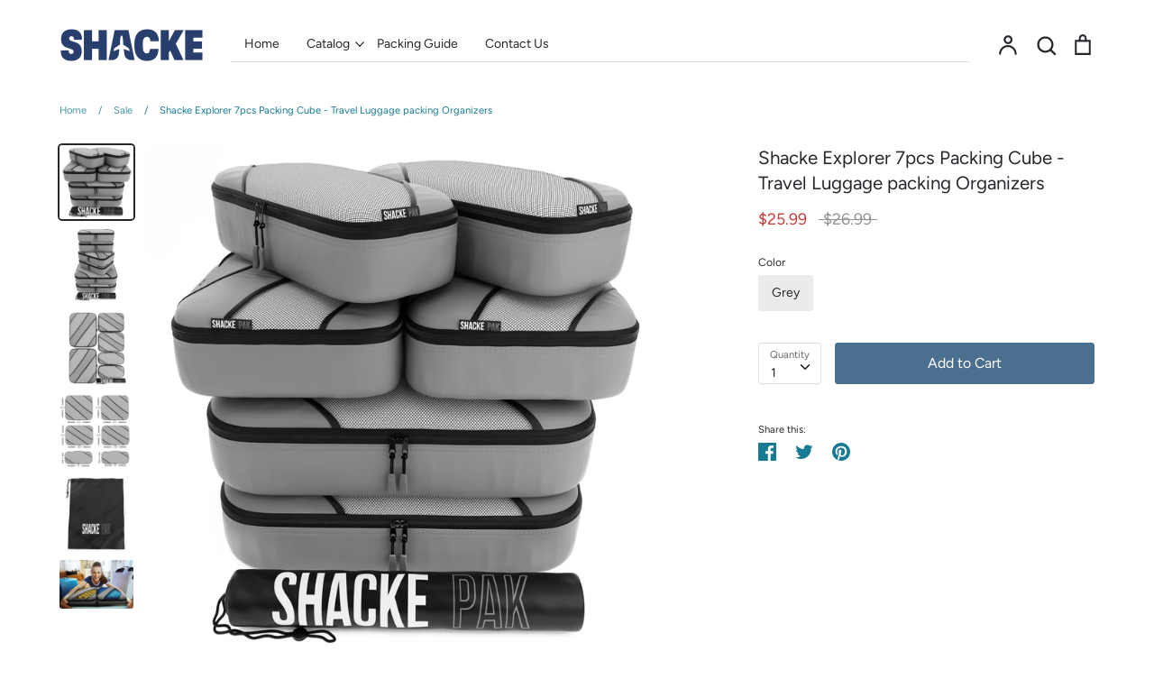

--- FILE ---
content_type: text/html; charset=utf-8
request_url: https://shacke.com/collections/sale/products/shacke-explorer-7pcs-packing-cube-travel-luggage-packing-organizers
body_size: 37767
content:
<!doctype html>
<html class="no-js supports-no-cookies" lang="en">
<head>
  <!-- Expression v5.0.0 -->
  <meta charset="utf-8">
  <meta http-equiv="X-UA-Compatible" content="IE=edge">
  <meta name="viewport" content="width=device-width,initial-scale=1">
  <meta name="theme-color" content="">
  <link rel="canonical" href="https://shacke.com/products/shacke-explorer-7pcs-packing-cube-travel-luggage-packing-organizers">

  

  
  <title>
    Shacke Explorer 7pcs Packing Cube - Travel Luggage packing Organizers
    
    
    
      &ndash; Shacke.com
    
  </title>

  
    <meta name="description" content="New Edition Shacke Explorer Our New edition Shacke Adventurer packing cubes make it easy to organize and travel. Coordinate and pack your clothes to your cubes and simply place them into the drawer of your final destination. Perfect for your family or a loved one has never been easier. You can enhance your organization">
  

  <meta property="og:site_name" content="Shacke.com">
<meta property="og:url" content="https://shacke.com/products/shacke-explorer-7pcs-packing-cube-travel-luggage-packing-organizers">
<meta property="og:title" content="Shacke Explorer 7pcs Packing Cube - Travel Luggage packing Organizers">
<meta property="og:type" content="product">
<meta property="og:description" content="New Edition Shacke Explorer Our New edition Shacke Adventurer packing cubes make it easy to organize and travel. Coordinate and pack your clothes to your cubes and simply place them into the drawer of your final destination. Perfect for your family or a loved one has never been easier. You can enhance your organization"><meta property="og:price:amount" content="25.99">
  <meta property="og:price:currency" content="USD"><meta property="og:image" content="http://shacke.com/cdn/shop/products/2_1200x1200.jpg?v=1589240250"><meta property="og:image" content="http://shacke.com/cdn/shop/products/Explorer_Grey1_1200x1200.jpg?v=1589240250"><meta property="og:image" content="http://shacke.com/cdn/shop/products/5_1200x1200.jpg?v=1589240250">
<meta property="og:image:secure_url" content="https://shacke.com/cdn/shop/products/2_1200x1200.jpg?v=1589240250"><meta property="og:image:secure_url" content="https://shacke.com/cdn/shop/products/Explorer_Grey1_1200x1200.jpg?v=1589240250"><meta property="og:image:secure_url" content="https://shacke.com/cdn/shop/products/5_1200x1200.jpg?v=1589240250">
<meta name="twitter:card" content="summary_large_image">
<meta name="twitter:title" content="Shacke Explorer 7pcs Packing Cube - Travel Luggage packing Organizers">
<meta name="twitter:description" content="New Edition Shacke Explorer Our New edition Shacke Adventurer packing cubes make it easy to organize and travel. Coordinate and pack your clothes to your cubes and simply place them into the drawer of your final destination. Perfect for your family or a loved one has never been easier. You can enhance your organization">


  <link href="//shacke.com/cdn/shop/t/11/assets/theme.scss.css?v=33896540663401684301759259360" rel="stylesheet" type="text/css" media="all" />

  <script>
    document.documentElement.className = document.documentElement.className.replace('no-js', 'js');

    window.theme = {
      strings: {
        addToCart: "Add to Cart",
        soldOut: "Sold Out",
        unavailable: "Unavailable"
      },
      moneyFormat: "${{amount}}",
      Currency: {
        shopCurrency: 'USD',
        defaultCurrency: 'USD',
        default_money_with_currency_format: "${{amount}} USD",
        default_money_format: "${{amount}}"
      }
    };
  </script>

  

  <!--[if (gt IE 9)|!(IE)]><!--><script src="//shacke.com/cdn/shop/t/11/assets/vendor.js?v=102219092780093230521560289922" defer="defer"></script><!--<![endif]-->
  <!--[if lt IE 9]><script src="//shacke.com/cdn/shop/t/11/assets/vendor.js?v=102219092780093230521560289922"></script><![endif]-->

  <!--[if (gt IE 9)|!(IE)]><!--><script src="//shacke.com/cdn/shop/t/11/assets/theme.js?v=120938305047031444731694455114" defer="defer"></script><!--<![endif]-->
  <!--[if lt IE 9]><script src="//shacke.com/cdn/shop/t/11/assets/theme.js?v=120938305047031444731694455114"></script><![endif]-->

  <script>window.performance && window.performance.mark && window.performance.mark('shopify.content_for_header.start');</script><meta id="shopify-digital-wallet" name="shopify-digital-wallet" content="/6238142567/digital_wallets/dialog">
<meta name="shopify-checkout-api-token" content="bf0205e93d85d4d69faa70d859a6bd31">
<meta id="in-context-paypal-metadata" data-shop-id="6238142567" data-venmo-supported="false" data-environment="production" data-locale="en_US" data-paypal-v4="true" data-currency="USD">
<link rel="alternate" type="application/json+oembed" href="https://shacke.com/products/shacke-explorer-7pcs-packing-cube-travel-luggage-packing-organizers.oembed">
<script async="async" src="/checkouts/internal/preloads.js?locale=en-US"></script>
<link rel="preconnect" href="https://shop.app" crossorigin="anonymous">
<script async="async" src="https://shop.app/checkouts/internal/preloads.js?locale=en-US&shop_id=6238142567" crossorigin="anonymous"></script>
<script id="apple-pay-shop-capabilities" type="application/json">{"shopId":6238142567,"countryCode":"US","currencyCode":"USD","merchantCapabilities":["supports3DS"],"merchantId":"gid:\/\/shopify\/Shop\/6238142567","merchantName":"Shacke.com","requiredBillingContactFields":["postalAddress","email"],"requiredShippingContactFields":["postalAddress","email"],"shippingType":"shipping","supportedNetworks":["visa","masterCard","amex","discover","elo","jcb"],"total":{"type":"pending","label":"Shacke.com","amount":"1.00"},"shopifyPaymentsEnabled":true,"supportsSubscriptions":true}</script>
<script id="shopify-features" type="application/json">{"accessToken":"bf0205e93d85d4d69faa70d859a6bd31","betas":["rich-media-storefront-analytics"],"domain":"shacke.com","predictiveSearch":true,"shopId":6238142567,"locale":"en"}</script>
<script>var Shopify = Shopify || {};
Shopify.shop = "shacke-travel-store.myshopify.com";
Shopify.locale = "en";
Shopify.currency = {"active":"USD","rate":"1.0"};
Shopify.country = "US";
Shopify.theme = {"name":"Expression \/ Jordan Work - Three Updates ","id":73003597927,"schema_name":"Expression","schema_version":"5.0.0","theme_store_id":230,"role":"main"};
Shopify.theme.handle = "null";
Shopify.theme.style = {"id":null,"handle":null};
Shopify.cdnHost = "shacke.com/cdn";
Shopify.routes = Shopify.routes || {};
Shopify.routes.root = "/";</script>
<script type="module">!function(o){(o.Shopify=o.Shopify||{}).modules=!0}(window);</script>
<script>!function(o){function n(){var o=[];function n(){o.push(Array.prototype.slice.apply(arguments))}return n.q=o,n}var t=o.Shopify=o.Shopify||{};t.loadFeatures=n(),t.autoloadFeatures=n()}(window);</script>
<script>
  window.ShopifyPay = window.ShopifyPay || {};
  window.ShopifyPay.apiHost = "shop.app\/pay";
  window.ShopifyPay.redirectState = null;
</script>
<script id="shop-js-analytics" type="application/json">{"pageType":"product"}</script>
<script defer="defer" async type="module" src="//shacke.com/cdn/shopifycloud/shop-js/modules/v2/client.init-shop-cart-sync_BApSsMSl.en.esm.js"></script>
<script defer="defer" async type="module" src="//shacke.com/cdn/shopifycloud/shop-js/modules/v2/chunk.common_CBoos6YZ.esm.js"></script>
<script type="module">
  await import("//shacke.com/cdn/shopifycloud/shop-js/modules/v2/client.init-shop-cart-sync_BApSsMSl.en.esm.js");
await import("//shacke.com/cdn/shopifycloud/shop-js/modules/v2/chunk.common_CBoos6YZ.esm.js");

  window.Shopify.SignInWithShop?.initShopCartSync?.({"fedCMEnabled":true,"windoidEnabled":true});

</script>
<script>
  window.Shopify = window.Shopify || {};
  if (!window.Shopify.featureAssets) window.Shopify.featureAssets = {};
  window.Shopify.featureAssets['shop-js'] = {"shop-cart-sync":["modules/v2/client.shop-cart-sync_DJczDl9f.en.esm.js","modules/v2/chunk.common_CBoos6YZ.esm.js"],"init-fed-cm":["modules/v2/client.init-fed-cm_BzwGC0Wi.en.esm.js","modules/v2/chunk.common_CBoos6YZ.esm.js"],"init-windoid":["modules/v2/client.init-windoid_BS26ThXS.en.esm.js","modules/v2/chunk.common_CBoos6YZ.esm.js"],"shop-cash-offers":["modules/v2/client.shop-cash-offers_DthCPNIO.en.esm.js","modules/v2/chunk.common_CBoos6YZ.esm.js","modules/v2/chunk.modal_Bu1hFZFC.esm.js"],"shop-button":["modules/v2/client.shop-button_D_JX508o.en.esm.js","modules/v2/chunk.common_CBoos6YZ.esm.js"],"init-shop-email-lookup-coordinator":["modules/v2/client.init-shop-email-lookup-coordinator_DFwWcvrS.en.esm.js","modules/v2/chunk.common_CBoos6YZ.esm.js"],"shop-toast-manager":["modules/v2/client.shop-toast-manager_tEhgP2F9.en.esm.js","modules/v2/chunk.common_CBoos6YZ.esm.js"],"shop-login-button":["modules/v2/client.shop-login-button_DwLgFT0K.en.esm.js","modules/v2/chunk.common_CBoos6YZ.esm.js","modules/v2/chunk.modal_Bu1hFZFC.esm.js"],"avatar":["modules/v2/client.avatar_BTnouDA3.en.esm.js"],"init-shop-cart-sync":["modules/v2/client.init-shop-cart-sync_BApSsMSl.en.esm.js","modules/v2/chunk.common_CBoos6YZ.esm.js"],"pay-button":["modules/v2/client.pay-button_BuNmcIr_.en.esm.js","modules/v2/chunk.common_CBoos6YZ.esm.js"],"init-shop-for-new-customer-accounts":["modules/v2/client.init-shop-for-new-customer-accounts_DrjXSI53.en.esm.js","modules/v2/client.shop-login-button_DwLgFT0K.en.esm.js","modules/v2/chunk.common_CBoos6YZ.esm.js","modules/v2/chunk.modal_Bu1hFZFC.esm.js"],"init-customer-accounts-sign-up":["modules/v2/client.init-customer-accounts-sign-up_TlVCiykN.en.esm.js","modules/v2/client.shop-login-button_DwLgFT0K.en.esm.js","modules/v2/chunk.common_CBoos6YZ.esm.js","modules/v2/chunk.modal_Bu1hFZFC.esm.js"],"shop-follow-button":["modules/v2/client.shop-follow-button_C5D3XtBb.en.esm.js","modules/v2/chunk.common_CBoos6YZ.esm.js","modules/v2/chunk.modal_Bu1hFZFC.esm.js"],"checkout-modal":["modules/v2/client.checkout-modal_8TC_1FUY.en.esm.js","modules/v2/chunk.common_CBoos6YZ.esm.js","modules/v2/chunk.modal_Bu1hFZFC.esm.js"],"init-customer-accounts":["modules/v2/client.init-customer-accounts_C0Oh2ljF.en.esm.js","modules/v2/client.shop-login-button_DwLgFT0K.en.esm.js","modules/v2/chunk.common_CBoos6YZ.esm.js","modules/v2/chunk.modal_Bu1hFZFC.esm.js"],"lead-capture":["modules/v2/client.lead-capture_Cq0gfm7I.en.esm.js","modules/v2/chunk.common_CBoos6YZ.esm.js","modules/v2/chunk.modal_Bu1hFZFC.esm.js"],"shop-login":["modules/v2/client.shop-login_BmtnoEUo.en.esm.js","modules/v2/chunk.common_CBoos6YZ.esm.js","modules/v2/chunk.modal_Bu1hFZFC.esm.js"],"payment-terms":["modules/v2/client.payment-terms_BHOWV7U_.en.esm.js","modules/v2/chunk.common_CBoos6YZ.esm.js","modules/v2/chunk.modal_Bu1hFZFC.esm.js"]};
</script>
<script>(function() {
  var isLoaded = false;
  function asyncLoad() {
    if (isLoaded) return;
    isLoaded = true;
    var urls = ["\/\/www.powr.io\/powr.js?powr-token=shacke-travel-store.myshopify.com\u0026external-type=shopify\u0026shop=shacke-travel-store.myshopify.com"];
    for (var i = 0; i < urls.length; i++) {
      var s = document.createElement('script');
      s.type = 'text/javascript';
      s.async = true;
      s.src = urls[i];
      var x = document.getElementsByTagName('script')[0];
      x.parentNode.insertBefore(s, x);
    }
  };
  if(window.attachEvent) {
    window.attachEvent('onload', asyncLoad);
  } else {
    window.addEventListener('load', asyncLoad, false);
  }
})();</script>
<script id="__st">var __st={"a":6238142567,"offset":-28800,"reqid":"3e225caf-ef9a-4505-b63b-e302e4d35c5f-1768905089","pageurl":"shacke.com\/collections\/sale\/products\/shacke-explorer-7pcs-packing-cube-travel-luggage-packing-organizers","u":"17b6230bee87","p":"product","rtyp":"product","rid":4489132179559};</script>
<script>window.ShopifyPaypalV4VisibilityTracking = true;</script>
<script id="captcha-bootstrap">!function(){'use strict';const t='contact',e='account',n='new_comment',o=[[t,t],['blogs',n],['comments',n],[t,'customer']],c=[[e,'customer_login'],[e,'guest_login'],[e,'recover_customer_password'],[e,'create_customer']],r=t=>t.map((([t,e])=>`form[action*='/${t}']:not([data-nocaptcha='true']) input[name='form_type'][value='${e}']`)).join(','),a=t=>()=>t?[...document.querySelectorAll(t)].map((t=>t.form)):[];function s(){const t=[...o],e=r(t);return a(e)}const i='password',u='form_key',d=['recaptcha-v3-token','g-recaptcha-response','h-captcha-response',i],f=()=>{try{return window.sessionStorage}catch{return}},m='__shopify_v',_=t=>t.elements[u];function p(t,e,n=!1){try{const o=window.sessionStorage,c=JSON.parse(o.getItem(e)),{data:r}=function(t){const{data:e,action:n}=t;return t[m]||n?{data:e,action:n}:{data:t,action:n}}(c);for(const[e,n]of Object.entries(r))t.elements[e]&&(t.elements[e].value=n);n&&o.removeItem(e)}catch(o){console.error('form repopulation failed',{error:o})}}const l='form_type',E='cptcha';function T(t){t.dataset[E]=!0}const w=window,h=w.document,L='Shopify',v='ce_forms',y='captcha';let A=!1;((t,e)=>{const n=(g='f06e6c50-85a8-45c8-87d0-21a2b65856fe',I='https://cdn.shopify.com/shopifycloud/storefront-forms-hcaptcha/ce_storefront_forms_captcha_hcaptcha.v1.5.2.iife.js',D={infoText:'Protected by hCaptcha',privacyText:'Privacy',termsText:'Terms'},(t,e,n)=>{const o=w[L][v],c=o.bindForm;if(c)return c(t,g,e,D).then(n);var r;o.q.push([[t,g,e,D],n]),r=I,A||(h.body.append(Object.assign(h.createElement('script'),{id:'captcha-provider',async:!0,src:r})),A=!0)});var g,I,D;w[L]=w[L]||{},w[L][v]=w[L][v]||{},w[L][v].q=[],w[L][y]=w[L][y]||{},w[L][y].protect=function(t,e){n(t,void 0,e),T(t)},Object.freeze(w[L][y]),function(t,e,n,w,h,L){const[v,y,A,g]=function(t,e,n){const i=e?o:[],u=t?c:[],d=[...i,...u],f=r(d),m=r(i),_=r(d.filter((([t,e])=>n.includes(e))));return[a(f),a(m),a(_),s()]}(w,h,L),I=t=>{const e=t.target;return e instanceof HTMLFormElement?e:e&&e.form},D=t=>v().includes(t);t.addEventListener('submit',(t=>{const e=I(t);if(!e)return;const n=D(e)&&!e.dataset.hcaptchaBound&&!e.dataset.recaptchaBound,o=_(e),c=g().includes(e)&&(!o||!o.value);(n||c)&&t.preventDefault(),c&&!n&&(function(t){try{if(!f())return;!function(t){const e=f();if(!e)return;const n=_(t);if(!n)return;const o=n.value;o&&e.removeItem(o)}(t);const e=Array.from(Array(32),(()=>Math.random().toString(36)[2])).join('');!function(t,e){_(t)||t.append(Object.assign(document.createElement('input'),{type:'hidden',name:u})),t.elements[u].value=e}(t,e),function(t,e){const n=f();if(!n)return;const o=[...t.querySelectorAll(`input[type='${i}']`)].map((({name:t})=>t)),c=[...d,...o],r={};for(const[a,s]of new FormData(t).entries())c.includes(a)||(r[a]=s);n.setItem(e,JSON.stringify({[m]:1,action:t.action,data:r}))}(t,e)}catch(e){console.error('failed to persist form',e)}}(e),e.submit())}));const S=(t,e)=>{t&&!t.dataset[E]&&(n(t,e.some((e=>e===t))),T(t))};for(const o of['focusin','change'])t.addEventListener(o,(t=>{const e=I(t);D(e)&&S(e,y())}));const B=e.get('form_key'),M=e.get(l),P=B&&M;t.addEventListener('DOMContentLoaded',(()=>{const t=y();if(P)for(const e of t)e.elements[l].value===M&&p(e,B);[...new Set([...A(),...v().filter((t=>'true'===t.dataset.shopifyCaptcha))])].forEach((e=>S(e,t)))}))}(h,new URLSearchParams(w.location.search),n,t,e,['guest_login'])})(!0,!0)}();</script>
<script integrity="sha256-4kQ18oKyAcykRKYeNunJcIwy7WH5gtpwJnB7kiuLZ1E=" data-source-attribution="shopify.loadfeatures" defer="defer" src="//shacke.com/cdn/shopifycloud/storefront/assets/storefront/load_feature-a0a9edcb.js" crossorigin="anonymous"></script>
<script crossorigin="anonymous" defer="defer" src="//shacke.com/cdn/shopifycloud/storefront/assets/shopify_pay/storefront-65b4c6d7.js?v=20250812"></script>
<script data-source-attribution="shopify.dynamic_checkout.dynamic.init">var Shopify=Shopify||{};Shopify.PaymentButton=Shopify.PaymentButton||{isStorefrontPortableWallets:!0,init:function(){window.Shopify.PaymentButton.init=function(){};var t=document.createElement("script");t.src="https://shacke.com/cdn/shopifycloud/portable-wallets/latest/portable-wallets.en.js",t.type="module",document.head.appendChild(t)}};
</script>
<script data-source-attribution="shopify.dynamic_checkout.buyer_consent">
  function portableWalletsHideBuyerConsent(e){var t=document.getElementById("shopify-buyer-consent"),n=document.getElementById("shopify-subscription-policy-button");t&&n&&(t.classList.add("hidden"),t.setAttribute("aria-hidden","true"),n.removeEventListener("click",e))}function portableWalletsShowBuyerConsent(e){var t=document.getElementById("shopify-buyer-consent"),n=document.getElementById("shopify-subscription-policy-button");t&&n&&(t.classList.remove("hidden"),t.removeAttribute("aria-hidden"),n.addEventListener("click",e))}window.Shopify?.PaymentButton&&(window.Shopify.PaymentButton.hideBuyerConsent=portableWalletsHideBuyerConsent,window.Shopify.PaymentButton.showBuyerConsent=portableWalletsShowBuyerConsent);
</script>
<script data-source-attribution="shopify.dynamic_checkout.cart.bootstrap">document.addEventListener("DOMContentLoaded",(function(){function t(){return document.querySelector("shopify-accelerated-checkout-cart, shopify-accelerated-checkout")}if(t())Shopify.PaymentButton.init();else{new MutationObserver((function(e,n){t()&&(Shopify.PaymentButton.init(),n.disconnect())})).observe(document.body,{childList:!0,subtree:!0})}}));
</script>
<link id="shopify-accelerated-checkout-styles" rel="stylesheet" media="screen" href="https://shacke.com/cdn/shopifycloud/portable-wallets/latest/accelerated-checkout-backwards-compat.css" crossorigin="anonymous">
<style id="shopify-accelerated-checkout-cart">
        #shopify-buyer-consent {
  margin-top: 1em;
  display: inline-block;
  width: 100%;
}

#shopify-buyer-consent.hidden {
  display: none;
}

#shopify-subscription-policy-button {
  background: none;
  border: none;
  padding: 0;
  text-decoration: underline;
  font-size: inherit;
  cursor: pointer;
}

#shopify-subscription-policy-button::before {
  box-shadow: none;
}

      </style>

<script>window.performance && window.performance.mark && window.performance.mark('shopify.content_for_header.end');</script>
  
  <script src="https://shopifyorderlimits.s3.amazonaws.com/limits/shacke-travel-store.myshopify.com?v=58c&r=20200507215553&shop=shacke-travel-store.myshopify.com"></script>


<link href="https://monorail-edge.shopifysvc.com" rel="dns-prefetch">
<script>(function(){if ("sendBeacon" in navigator && "performance" in window) {try {var session_token_from_headers = performance.getEntriesByType('navigation')[0].serverTiming.find(x => x.name == '_s').description;} catch {var session_token_from_headers = undefined;}var session_cookie_matches = document.cookie.match(/_shopify_s=([^;]*)/);var session_token_from_cookie = session_cookie_matches && session_cookie_matches.length === 2 ? session_cookie_matches[1] : "";var session_token = session_token_from_headers || session_token_from_cookie || "";function handle_abandonment_event(e) {var entries = performance.getEntries().filter(function(entry) {return /monorail-edge.shopifysvc.com/.test(entry.name);});if (!window.abandonment_tracked && entries.length === 0) {window.abandonment_tracked = true;var currentMs = Date.now();var navigation_start = performance.timing.navigationStart;var payload = {shop_id: 6238142567,url: window.location.href,navigation_start,duration: currentMs - navigation_start,session_token,page_type: "product"};window.navigator.sendBeacon("https://monorail-edge.shopifysvc.com/v1/produce", JSON.stringify({schema_id: "online_store_buyer_site_abandonment/1.1",payload: payload,metadata: {event_created_at_ms: currentMs,event_sent_at_ms: currentMs}}));}}window.addEventListener('pagehide', handle_abandonment_event);}}());</script>
<script id="web-pixels-manager-setup">(function e(e,d,r,n,o){if(void 0===o&&(o={}),!Boolean(null===(a=null===(i=window.Shopify)||void 0===i?void 0:i.analytics)||void 0===a?void 0:a.replayQueue)){var i,a;window.Shopify=window.Shopify||{};var t=window.Shopify;t.analytics=t.analytics||{};var s=t.analytics;s.replayQueue=[],s.publish=function(e,d,r){return s.replayQueue.push([e,d,r]),!0};try{self.performance.mark("wpm:start")}catch(e){}var l=function(){var e={modern:/Edge?\/(1{2}[4-9]|1[2-9]\d|[2-9]\d{2}|\d{4,})\.\d+(\.\d+|)|Firefox\/(1{2}[4-9]|1[2-9]\d|[2-9]\d{2}|\d{4,})\.\d+(\.\d+|)|Chrom(ium|e)\/(9{2}|\d{3,})\.\d+(\.\d+|)|(Maci|X1{2}).+ Version\/(15\.\d+|(1[6-9]|[2-9]\d|\d{3,})\.\d+)([,.]\d+|)( \(\w+\)|)( Mobile\/\w+|) Safari\/|Chrome.+OPR\/(9{2}|\d{3,})\.\d+\.\d+|(CPU[ +]OS|iPhone[ +]OS|CPU[ +]iPhone|CPU IPhone OS|CPU iPad OS)[ +]+(15[._]\d+|(1[6-9]|[2-9]\d|\d{3,})[._]\d+)([._]\d+|)|Android:?[ /-](13[3-9]|1[4-9]\d|[2-9]\d{2}|\d{4,})(\.\d+|)(\.\d+|)|Android.+Firefox\/(13[5-9]|1[4-9]\d|[2-9]\d{2}|\d{4,})\.\d+(\.\d+|)|Android.+Chrom(ium|e)\/(13[3-9]|1[4-9]\d|[2-9]\d{2}|\d{4,})\.\d+(\.\d+|)|SamsungBrowser\/([2-9]\d|\d{3,})\.\d+/,legacy:/Edge?\/(1[6-9]|[2-9]\d|\d{3,})\.\d+(\.\d+|)|Firefox\/(5[4-9]|[6-9]\d|\d{3,})\.\d+(\.\d+|)|Chrom(ium|e)\/(5[1-9]|[6-9]\d|\d{3,})\.\d+(\.\d+|)([\d.]+$|.*Safari\/(?![\d.]+ Edge\/[\d.]+$))|(Maci|X1{2}).+ Version\/(10\.\d+|(1[1-9]|[2-9]\d|\d{3,})\.\d+)([,.]\d+|)( \(\w+\)|)( Mobile\/\w+|) Safari\/|Chrome.+OPR\/(3[89]|[4-9]\d|\d{3,})\.\d+\.\d+|(CPU[ +]OS|iPhone[ +]OS|CPU[ +]iPhone|CPU IPhone OS|CPU iPad OS)[ +]+(10[._]\d+|(1[1-9]|[2-9]\d|\d{3,})[._]\d+)([._]\d+|)|Android:?[ /-](13[3-9]|1[4-9]\d|[2-9]\d{2}|\d{4,})(\.\d+|)(\.\d+|)|Mobile Safari.+OPR\/([89]\d|\d{3,})\.\d+\.\d+|Android.+Firefox\/(13[5-9]|1[4-9]\d|[2-9]\d{2}|\d{4,})\.\d+(\.\d+|)|Android.+Chrom(ium|e)\/(13[3-9]|1[4-9]\d|[2-9]\d{2}|\d{4,})\.\d+(\.\d+|)|Android.+(UC? ?Browser|UCWEB|U3)[ /]?(15\.([5-9]|\d{2,})|(1[6-9]|[2-9]\d|\d{3,})\.\d+)\.\d+|SamsungBrowser\/(5\.\d+|([6-9]|\d{2,})\.\d+)|Android.+MQ{2}Browser\/(14(\.(9|\d{2,})|)|(1[5-9]|[2-9]\d|\d{3,})(\.\d+|))(\.\d+|)|K[Aa][Ii]OS\/(3\.\d+|([4-9]|\d{2,})\.\d+)(\.\d+|)/},d=e.modern,r=e.legacy,n=navigator.userAgent;return n.match(d)?"modern":n.match(r)?"legacy":"unknown"}(),u="modern"===l?"modern":"legacy",c=(null!=n?n:{modern:"",legacy:""})[u],f=function(e){return[e.baseUrl,"/wpm","/b",e.hashVersion,"modern"===e.buildTarget?"m":"l",".js"].join("")}({baseUrl:d,hashVersion:r,buildTarget:u}),m=function(e){var d=e.version,r=e.bundleTarget,n=e.surface,o=e.pageUrl,i=e.monorailEndpoint;return{emit:function(e){var a=e.status,t=e.errorMsg,s=(new Date).getTime(),l=JSON.stringify({metadata:{event_sent_at_ms:s},events:[{schema_id:"web_pixels_manager_load/3.1",payload:{version:d,bundle_target:r,page_url:o,status:a,surface:n,error_msg:t},metadata:{event_created_at_ms:s}}]});if(!i)return console&&console.warn&&console.warn("[Web Pixels Manager] No Monorail endpoint provided, skipping logging."),!1;try{return self.navigator.sendBeacon.bind(self.navigator)(i,l)}catch(e){}var u=new XMLHttpRequest;try{return u.open("POST",i,!0),u.setRequestHeader("Content-Type","text/plain"),u.send(l),!0}catch(e){return console&&console.warn&&console.warn("[Web Pixels Manager] Got an unhandled error while logging to Monorail."),!1}}}}({version:r,bundleTarget:l,surface:e.surface,pageUrl:self.location.href,monorailEndpoint:e.monorailEndpoint});try{o.browserTarget=l,function(e){var d=e.src,r=e.async,n=void 0===r||r,o=e.onload,i=e.onerror,a=e.sri,t=e.scriptDataAttributes,s=void 0===t?{}:t,l=document.createElement("script"),u=document.querySelector("head"),c=document.querySelector("body");if(l.async=n,l.src=d,a&&(l.integrity=a,l.crossOrigin="anonymous"),s)for(var f in s)if(Object.prototype.hasOwnProperty.call(s,f))try{l.dataset[f]=s[f]}catch(e){}if(o&&l.addEventListener("load",o),i&&l.addEventListener("error",i),u)u.appendChild(l);else{if(!c)throw new Error("Did not find a head or body element to append the script");c.appendChild(l)}}({src:f,async:!0,onload:function(){if(!function(){var e,d;return Boolean(null===(d=null===(e=window.Shopify)||void 0===e?void 0:e.analytics)||void 0===d?void 0:d.initialized)}()){var d=window.webPixelsManager.init(e)||void 0;if(d){var r=window.Shopify.analytics;r.replayQueue.forEach((function(e){var r=e[0],n=e[1],o=e[2];d.publishCustomEvent(r,n,o)})),r.replayQueue=[],r.publish=d.publishCustomEvent,r.visitor=d.visitor,r.initialized=!0}}},onerror:function(){return m.emit({status:"failed",errorMsg:"".concat(f," has failed to load")})},sri:function(e){var d=/^sha384-[A-Za-z0-9+/=]+$/;return"string"==typeof e&&d.test(e)}(c)?c:"",scriptDataAttributes:o}),m.emit({status:"loading"})}catch(e){m.emit({status:"failed",errorMsg:(null==e?void 0:e.message)||"Unknown error"})}}})({shopId: 6238142567,storefrontBaseUrl: "https://shacke.com",extensionsBaseUrl: "https://extensions.shopifycdn.com/cdn/shopifycloud/web-pixels-manager",monorailEndpoint: "https://monorail-edge.shopifysvc.com/unstable/produce_batch",surface: "storefront-renderer",enabledBetaFlags: ["2dca8a86"],webPixelsConfigList: [{"id":"291405927","configuration":"{\"config\":\"{\\\"pixel_id\\\":\\\"G-97YMT565E8\\\",\\\"gtag_events\\\":[{\\\"type\\\":\\\"purchase\\\",\\\"action_label\\\":\\\"G-97YMT565E8\\\"},{\\\"type\\\":\\\"page_view\\\",\\\"action_label\\\":\\\"G-97YMT565E8\\\"},{\\\"type\\\":\\\"view_item\\\",\\\"action_label\\\":\\\"G-97YMT565E8\\\"},{\\\"type\\\":\\\"search\\\",\\\"action_label\\\":\\\"G-97YMT565E8\\\"},{\\\"type\\\":\\\"add_to_cart\\\",\\\"action_label\\\":\\\"G-97YMT565E8\\\"},{\\\"type\\\":\\\"begin_checkout\\\",\\\"action_label\\\":\\\"G-97YMT565E8\\\"},{\\\"type\\\":\\\"add_payment_info\\\",\\\"action_label\\\":\\\"G-97YMT565E8\\\"}],\\\"enable_monitoring_mode\\\":false}\"}","eventPayloadVersion":"v1","runtimeContext":"OPEN","scriptVersion":"b2a88bafab3e21179ed38636efcd8a93","type":"APP","apiClientId":1780363,"privacyPurposes":[],"dataSharingAdjustments":{"protectedCustomerApprovalScopes":["read_customer_address","read_customer_email","read_customer_name","read_customer_personal_data","read_customer_phone"]}},{"id":"37126247","eventPayloadVersion":"v1","runtimeContext":"LAX","scriptVersion":"1","type":"CUSTOM","privacyPurposes":["MARKETING"],"name":"Meta pixel (migrated)"},{"id":"54231143","eventPayloadVersion":"v1","runtimeContext":"LAX","scriptVersion":"1","type":"CUSTOM","privacyPurposes":["ANALYTICS"],"name":"Google Analytics tag (migrated)"},{"id":"shopify-app-pixel","configuration":"{}","eventPayloadVersion":"v1","runtimeContext":"STRICT","scriptVersion":"0450","apiClientId":"shopify-pixel","type":"APP","privacyPurposes":["ANALYTICS","MARKETING"]},{"id":"shopify-custom-pixel","eventPayloadVersion":"v1","runtimeContext":"LAX","scriptVersion":"0450","apiClientId":"shopify-pixel","type":"CUSTOM","privacyPurposes":["ANALYTICS","MARKETING"]}],isMerchantRequest: false,initData: {"shop":{"name":"Shacke.com","paymentSettings":{"currencyCode":"USD"},"myshopifyDomain":"shacke-travel-store.myshopify.com","countryCode":"US","storefrontUrl":"https:\/\/shacke.com"},"customer":null,"cart":null,"checkout":null,"productVariants":[{"price":{"amount":25.99,"currencyCode":"USD"},"product":{"title":"Shacke Explorer 7pcs Packing Cube - Travel Luggage packing Organizers","vendor":"Shacke.com","id":"4489132179559","untranslatedTitle":"Shacke Explorer 7pcs Packing Cube - Travel Luggage packing Organizers","url":"\/products\/shacke-explorer-7pcs-packing-cube-travel-luggage-packing-organizers","type":""},"id":"32347076919399","image":{"src":"\/\/shacke.com\/cdn\/shop\/products\/2.jpg?v=1589240250"},"sku":"SP7-EXP-GR-2","title":"Grey","untranslatedTitle":"Grey"}],"purchasingCompany":null},},"https://shacke.com/cdn","fcfee988w5aeb613cpc8e4bc33m6693e112",{"modern":"","legacy":""},{"shopId":"6238142567","storefrontBaseUrl":"https:\/\/shacke.com","extensionBaseUrl":"https:\/\/extensions.shopifycdn.com\/cdn\/shopifycloud\/web-pixels-manager","surface":"storefront-renderer","enabledBetaFlags":"[\"2dca8a86\"]","isMerchantRequest":"false","hashVersion":"fcfee988w5aeb613cpc8e4bc33m6693e112","publish":"custom","events":"[[\"page_viewed\",{}],[\"product_viewed\",{\"productVariant\":{\"price\":{\"amount\":25.99,\"currencyCode\":\"USD\"},\"product\":{\"title\":\"Shacke Explorer 7pcs Packing Cube - Travel Luggage packing Organizers\",\"vendor\":\"Shacke.com\",\"id\":\"4489132179559\",\"untranslatedTitle\":\"Shacke Explorer 7pcs Packing Cube - Travel Luggage packing Organizers\",\"url\":\"\/products\/shacke-explorer-7pcs-packing-cube-travel-luggage-packing-organizers\",\"type\":\"\"},\"id\":\"32347076919399\",\"image\":{\"src\":\"\/\/shacke.com\/cdn\/shop\/products\/2.jpg?v=1589240250\"},\"sku\":\"SP7-EXP-GR-2\",\"title\":\"Grey\",\"untranslatedTitle\":\"Grey\"}}]]"});</script><script>
  window.ShopifyAnalytics = window.ShopifyAnalytics || {};
  window.ShopifyAnalytics.meta = window.ShopifyAnalytics.meta || {};
  window.ShopifyAnalytics.meta.currency = 'USD';
  var meta = {"product":{"id":4489132179559,"gid":"gid:\/\/shopify\/Product\/4489132179559","vendor":"Shacke.com","type":"","handle":"shacke-explorer-7pcs-packing-cube-travel-luggage-packing-organizers","variants":[{"id":32347076919399,"price":2599,"name":"Shacke Explorer 7pcs Packing Cube - Travel Luggage packing Organizers - Grey","public_title":"Grey","sku":"SP7-EXP-GR-2"}],"remote":false},"page":{"pageType":"product","resourceType":"product","resourceId":4489132179559,"requestId":"3e225caf-ef9a-4505-b63b-e302e4d35c5f-1768905089"}};
  for (var attr in meta) {
    window.ShopifyAnalytics.meta[attr] = meta[attr];
  }
</script>
<script class="analytics">
  (function () {
    var customDocumentWrite = function(content) {
      var jquery = null;

      if (window.jQuery) {
        jquery = window.jQuery;
      } else if (window.Checkout && window.Checkout.$) {
        jquery = window.Checkout.$;
      }

      if (jquery) {
        jquery('body').append(content);
      }
    };

    var hasLoggedConversion = function(token) {
      if (token) {
        return document.cookie.indexOf('loggedConversion=' + token) !== -1;
      }
      return false;
    }

    var setCookieIfConversion = function(token) {
      if (token) {
        var twoMonthsFromNow = new Date(Date.now());
        twoMonthsFromNow.setMonth(twoMonthsFromNow.getMonth() + 2);

        document.cookie = 'loggedConversion=' + token + '; expires=' + twoMonthsFromNow;
      }
    }

    var trekkie = window.ShopifyAnalytics.lib = window.trekkie = window.trekkie || [];
    if (trekkie.integrations) {
      return;
    }
    trekkie.methods = [
      'identify',
      'page',
      'ready',
      'track',
      'trackForm',
      'trackLink'
    ];
    trekkie.factory = function(method) {
      return function() {
        var args = Array.prototype.slice.call(arguments);
        args.unshift(method);
        trekkie.push(args);
        return trekkie;
      };
    };
    for (var i = 0; i < trekkie.methods.length; i++) {
      var key = trekkie.methods[i];
      trekkie[key] = trekkie.factory(key);
    }
    trekkie.load = function(config) {
      trekkie.config = config || {};
      trekkie.config.initialDocumentCookie = document.cookie;
      var first = document.getElementsByTagName('script')[0];
      var script = document.createElement('script');
      script.type = 'text/javascript';
      script.onerror = function(e) {
        var scriptFallback = document.createElement('script');
        scriptFallback.type = 'text/javascript';
        scriptFallback.onerror = function(error) {
                var Monorail = {
      produce: function produce(monorailDomain, schemaId, payload) {
        var currentMs = new Date().getTime();
        var event = {
          schema_id: schemaId,
          payload: payload,
          metadata: {
            event_created_at_ms: currentMs,
            event_sent_at_ms: currentMs
          }
        };
        return Monorail.sendRequest("https://" + monorailDomain + "/v1/produce", JSON.stringify(event));
      },
      sendRequest: function sendRequest(endpointUrl, payload) {
        // Try the sendBeacon API
        if (window && window.navigator && typeof window.navigator.sendBeacon === 'function' && typeof window.Blob === 'function' && !Monorail.isIos12()) {
          var blobData = new window.Blob([payload], {
            type: 'text/plain'
          });

          if (window.navigator.sendBeacon(endpointUrl, blobData)) {
            return true;
          } // sendBeacon was not successful

        } // XHR beacon

        var xhr = new XMLHttpRequest();

        try {
          xhr.open('POST', endpointUrl);
          xhr.setRequestHeader('Content-Type', 'text/plain');
          xhr.send(payload);
        } catch (e) {
          console.log(e);
        }

        return false;
      },
      isIos12: function isIos12() {
        return window.navigator.userAgent.lastIndexOf('iPhone; CPU iPhone OS 12_') !== -1 || window.navigator.userAgent.lastIndexOf('iPad; CPU OS 12_') !== -1;
      }
    };
    Monorail.produce('monorail-edge.shopifysvc.com',
      'trekkie_storefront_load_errors/1.1',
      {shop_id: 6238142567,
      theme_id: 73003597927,
      app_name: "storefront",
      context_url: window.location.href,
      source_url: "//shacke.com/cdn/s/trekkie.storefront.cd680fe47e6c39ca5d5df5f0a32d569bc48c0f27.min.js"});

        };
        scriptFallback.async = true;
        scriptFallback.src = '//shacke.com/cdn/s/trekkie.storefront.cd680fe47e6c39ca5d5df5f0a32d569bc48c0f27.min.js';
        first.parentNode.insertBefore(scriptFallback, first);
      };
      script.async = true;
      script.src = '//shacke.com/cdn/s/trekkie.storefront.cd680fe47e6c39ca5d5df5f0a32d569bc48c0f27.min.js';
      first.parentNode.insertBefore(script, first);
    };
    trekkie.load(
      {"Trekkie":{"appName":"storefront","development":false,"defaultAttributes":{"shopId":6238142567,"isMerchantRequest":null,"themeId":73003597927,"themeCityHash":"6112475321995328984","contentLanguage":"en","currency":"USD","eventMetadataId":"764f9d9b-6821-4c46-b56c-b87112d4538c"},"isServerSideCookieWritingEnabled":true,"monorailRegion":"shop_domain","enabledBetaFlags":["65f19447"]},"Session Attribution":{},"S2S":{"facebookCapiEnabled":false,"source":"trekkie-storefront-renderer","apiClientId":580111}}
    );

    var loaded = false;
    trekkie.ready(function() {
      if (loaded) return;
      loaded = true;

      window.ShopifyAnalytics.lib = window.trekkie;

      var originalDocumentWrite = document.write;
      document.write = customDocumentWrite;
      try { window.ShopifyAnalytics.merchantGoogleAnalytics.call(this); } catch(error) {};
      document.write = originalDocumentWrite;

      window.ShopifyAnalytics.lib.page(null,{"pageType":"product","resourceType":"product","resourceId":4489132179559,"requestId":"3e225caf-ef9a-4505-b63b-e302e4d35c5f-1768905089","shopifyEmitted":true});

      var match = window.location.pathname.match(/checkouts\/(.+)\/(thank_you|post_purchase)/)
      var token = match? match[1]: undefined;
      if (!hasLoggedConversion(token)) {
        setCookieIfConversion(token);
        window.ShopifyAnalytics.lib.track("Viewed Product",{"currency":"USD","variantId":32347076919399,"productId":4489132179559,"productGid":"gid:\/\/shopify\/Product\/4489132179559","name":"Shacke Explorer 7pcs Packing Cube - Travel Luggage packing Organizers - Grey","price":"25.99","sku":"SP7-EXP-GR-2","brand":"Shacke.com","variant":"Grey","category":"","nonInteraction":true,"remote":false},undefined,undefined,{"shopifyEmitted":true});
      window.ShopifyAnalytics.lib.track("monorail:\/\/trekkie_storefront_viewed_product\/1.1",{"currency":"USD","variantId":32347076919399,"productId":4489132179559,"productGid":"gid:\/\/shopify\/Product\/4489132179559","name":"Shacke Explorer 7pcs Packing Cube - Travel Luggage packing Organizers - Grey","price":"25.99","sku":"SP7-EXP-GR-2","brand":"Shacke.com","variant":"Grey","category":"","nonInteraction":true,"remote":false,"referer":"https:\/\/shacke.com\/collections\/sale\/products\/shacke-explorer-7pcs-packing-cube-travel-luggage-packing-organizers"});
      }
    });


        var eventsListenerScript = document.createElement('script');
        eventsListenerScript.async = true;
        eventsListenerScript.src = "//shacke.com/cdn/shopifycloud/storefront/assets/shop_events_listener-3da45d37.js";
        document.getElementsByTagName('head')[0].appendChild(eventsListenerScript);

})();</script>
  <script>
  if (!window.ga || (window.ga && typeof window.ga !== 'function')) {
    window.ga = function ga() {
      (window.ga.q = window.ga.q || []).push(arguments);
      if (window.Shopify && window.Shopify.analytics && typeof window.Shopify.analytics.publish === 'function') {
        window.Shopify.analytics.publish("ga_stub_called", {}, {sendTo: "google_osp_migration"});
      }
      console.error("Shopify's Google Analytics stub called with:", Array.from(arguments), "\nSee https://help.shopify.com/manual/promoting-marketing/pixels/pixel-migration#google for more information.");
    };
    if (window.Shopify && window.Shopify.analytics && typeof window.Shopify.analytics.publish === 'function') {
      window.Shopify.analytics.publish("ga_stub_initialized", {}, {sendTo: "google_osp_migration"});
    }
  }
</script>
<script
  defer
  src="https://shacke.com/cdn/shopifycloud/perf-kit/shopify-perf-kit-3.0.4.min.js"
  data-application="storefront-renderer"
  data-shop-id="6238142567"
  data-render-region="gcp-us-central1"
  data-page-type="product"
  data-theme-instance-id="73003597927"
  data-theme-name="Expression"
  data-theme-version="5.0.0"
  data-monorail-region="shop_domain"
  data-resource-timing-sampling-rate="10"
  data-shs="true"
  data-shs-beacon="true"
  data-shs-export-with-fetch="true"
  data-shs-logs-sample-rate="1"
  data-shs-beacon-endpoint="https://shacke.com/api/collect"
></script>
</head>

<body id="shacke-explorer-7pcs-packing-cube-travel-luggage-packing-organizers" class="template-product">

  <a class="in-page-link visually-hidden skip-link" href="#MainContent">Skip to content</a>

  <div id="shopify-section-header" class="shopify-section"><style>
  
    .site-logo {
      max-width: 160px;
    }
    @media (max-width: 749px) {
      .site-logo {
        max-width: 150px;
      }
    }
  
</style>








<header class="page-width page-header section--header" data-section-id="header" data-section-type="header">
  <div class="page-header--content container">
    <section class="utils-bar relative">

      <div class="utils__left">
        <button class="btn btn--plain btn--menu js-mobile-menu-icon"><svg class="desktop-icon" viewBox="-1 -4 25 22" version="1.1" xmlns="http://www.w3.org/2000/svg" xmlns:xlink="http://www.w3.org/1999/xlink">
  <g stroke-width="1" transform="translate(0.000000, 0.966667)">
    <polygon points="0 2 0 0 22.5333333 0 22.5333333 2"></polygon>
    <polygon points="0 8.53333333 0 6.53333333 22.5333333 6.53333333 22.5333333 8.53333333"></polygon>
    <polygon points="0 15.0666667 0 13.0666667 22.5333333 13.0666667 22.5333333 15.0666667"></polygon>
  </g>
</svg>
<svg class="mobile-icon" viewBox="-1 -5 25 21" version="1.1" xmlns="http://www.w3.org/2000/svg" xmlns:xlink="http://www.w3.org/1999/xlink">
  <g stroke-width="1" transform="translate(0.500000, 0.466667)">
    <polygon points="0 1 0 0 21.5333333 0 21.5333333 1"></polygon>
    <polygon points="0 7.53333333 0 6.53333333 21.5333333 6.53333333 21.5333333 7.53333333"></polygon>
    <polygon points="0 14.0666667 0 13.0666667 21.5333333 13.0666667 21.5333333 14.0666667"></polygon>
  </g>
</svg>
</button>
        
        
  <!-- LOGO / STORE NAME -->
  
    <div class="h1 store-logo" itemscope itemtype="http://schema.org/Organization">
  

    <!-- DESKTOP LOGO -->
    <a href="/" itemprop="url" class="desktop-logo site-logo ">
      
        <img src="//shacke.com/cdn/shop/files/shacke-logotype-navy-blue-rgb-900px-w-72ppi_320x.png?v=1709669230"
             alt="Shacke.com"
             itemprop="logo">
      
    </a>
  
    </div>
  

      </div>

      <div class="utils__center">
        
  <!-- LOGO / STORE NAME -->
  
    <div class="h1 store-logo" itemscope itemtype="http://schema.org/Organization">
  

    <!-- MOBILE LOGO -->
    <a href="/" itemprop="url" class="mobile-logo site-logo">
      
        <img src="//shacke.com/cdn/shop/files/shacke-logotype-navy-blue-rgb-900px-w-72ppi_320x.png?v=1709669230"
             alt="Shacke.com"
             itemprop="logo">
      
    </a>
  
    </div>
  

        <nav class="main-nav-bar">
          <div class="mobile-nav-column-outer">
            <button class="btn btn--plain btn--menu btn--menu-close mobile-menu-content js-close-mobile-menu"><svg class="desktop-icon" viewBox="-4 -4 22 22" version="1.1" xmlns="http://www.w3.org/2000/svg" xmlns:xlink="http://www.w3.org/1999/xlink">
  <g stroke-width="1">
    <polygon points="13.125 0 14.4508252 1.32582521 1.32582521 14.4508252 0 13.125"></polygon>
    <polygon points="14.4508252 13.125 13.125 14.4508252 0 1.32582521 1.32582521 0"></polygon>
  </g>
</svg>
<svg class="mobile-icon" viewBox="-4 -4 22 22" version="1.1" xmlns="http://www.w3.org/2000/svg" xmlns:xlink="http://www.w3.org/1999/xlink">
  <g stroke-width="1">
    <path d="M13.0666667,0 L13.726633,0.659966329 L0.659966329,13.726633 L0,13.0666667 L13.0666667,0 Z M13.726633,13.0666667 L13.0666667,13.726633 L0,0.659966329 L0.659966329,0 L13.726633,13.0666667 Z"></path>
  </g>
</svg>
</button>
            <div class="mobile-nav-column-inner">
              <div class="mobile-nav-menu-container mobile-menu-level-1">
                
                <ul class="main-nav">
                  

                  
                    <li class="main-nav__item ">
                      

                      <a class="main-nav__link" href="/">Home</a>

                      
                    </li>
                  
                    <li class="main-nav__item  main-nav__has-dropdown">
                      

                      <a class="main-nav__link" href="/collections/all">Catalog</a>

                      
                        <a href="#" class="mobile-menu-content feather-icon dropdown-chevron js-mobile-dropdown-trigger"><svg aria-hidden="true" focusable="false" role="presentation" class="icon feather-chevron-right" viewBox="0 0 24 24"><path d="M9 18l6-6-6-6"/></svg></a>

                        <ul class="main-nav__dropdown">
                          <div class="presentation">
                            
                              <li class="main-nav__child-item ">
                                
<a class="exp-tab-link mobile-menu-content" href="/collections/packing-cubes">
                                    <div class="exp-tab exp-tab--fill exp-tab--collection exp-tab--no-mobile-stack global-border-radius">
                                      <div class="exp-tab-image lazyload fade-in rimage-background"
                                          data-bgset="//shacke.com/cdn/shop/products/GROUP_VIEW2_SMALL_SHADOWS_180x.jpg?v=1562382714 180w 180h,
    //shacke.com/cdn/shop/products/GROUP_VIEW2_SMALL_SHADOWS_360x.jpg?v=1562382714 360w 360h,
    //shacke.com/cdn/shop/products/GROUP_VIEW2_SMALL_SHADOWS_540x.jpg?v=1562382714 540w 540h,
    //shacke.com/cdn/shop/products/GROUP_VIEW2_SMALL_SHADOWS_720x.jpg?v=1562382714 720w 720h,
    //shacke.com/cdn/shop/products/GROUP_VIEW2_SMALL_SHADOWS_900x.jpg?v=1562382714 900w 900h,
    
    
    
    
    
    
    
    
    
    
    
    
    
    //shacke.com/cdn/shop/products/GROUP_VIEW2_SMALL_SHADOWS.jpg?v=1562382714 1001w 1001h"
                                          data-sizes="auto"
                                          data-parent-fit="cover"
                                          style="padding-top:100.0%; width:76px">
                                      </div>
                                      <div class="exp-tab-text">
                                        <h3 class="exp-tab-title">Packing Cubes</h3>
                                      </div>
                                    </div>
                                  </a>
                                

                                <a class="main-nav__child-link" href="/collections/packing-cubes">Packing Cubes</a>

                                
                              </li>
                            
                              <li class="main-nav__child-item ">
                                
<a class="exp-tab-link mobile-menu-content" href="/collections/luggage-tags">
                                    <div class="exp-tab exp-tab--fill exp-tab--collection exp-tab--no-mobile-stack global-border-radius">
                                      <div class="exp-tab-image lazyload fade-in rimage-background"
                                          data-bgset="//shacke.com/cdn/shop/products/FINAL_VIEW4_ORANGE_180x.jpg?v=1562391076 180w 180h,
    //shacke.com/cdn/shop/products/FINAL_VIEW4_ORANGE_360x.jpg?v=1562391076 360w 360h,
    //shacke.com/cdn/shop/products/FINAL_VIEW4_ORANGE_540x.jpg?v=1562391076 540w 540h,
    //shacke.com/cdn/shop/products/FINAL_VIEW4_ORANGE_720x.jpg?v=1562391076 720w 720h,
    //shacke.com/cdn/shop/products/FINAL_VIEW4_ORANGE_900x.jpg?v=1562391076 900w 900h,
    //shacke.com/cdn/shop/products/FINAL_VIEW4_ORANGE_1080x.jpg?v=1562391076 1080w 1080h,
    //shacke.com/cdn/shop/products/FINAL_VIEW4_ORANGE_1296x.jpg?v=1562391076 1296w 1296h,
    //shacke.com/cdn/shop/products/FINAL_VIEW4_ORANGE_1512x.jpg?v=1562391076 1512w 1512h,
    //shacke.com/cdn/shop/products/FINAL_VIEW4_ORANGE_1728x.jpg?v=1562391076 1728w 1728h,
    //shacke.com/cdn/shop/products/FINAL_VIEW4_ORANGE_1950x.jpg?v=1562391076 1950w 1950h,
    
    
    
    
    
    
    
    
    //shacke.com/cdn/shop/products/FINAL_VIEW4_ORANGE.jpg?v=1562391076 2000w 2000h"
                                          data-sizes="auto"
                                          data-parent-fit="cover"
                                          style="padding-top:100.0%; width:76px">
                                      </div>
                                      <div class="exp-tab-text">
                                        <h3 class="exp-tab-title">Luggage Tags</h3>
                                      </div>
                                    </div>
                                  </a>
                                

                                <a class="main-nav__child-link" href="/collections/luggage-tags">Luggage Tags</a>

                                
                              </li>
                            
                              <li class="main-nav__child-item ">
                                
<a class="exp-tab-link mobile-menu-content" href="/collections/duffel">
                                    <div class="exp-tab exp-tab--fill exp-tab--collection exp-tab--no-mobile-stack global-border-radius">
                                      <div class="exp-tab-image lazyload fade-in rimage-background"
                                          data-bgset="//shacke.com/cdn/shop/products/FINAL_VIEW6_180x.jpg?v=1589238488 180w 180h,
    //shacke.com/cdn/shop/products/FINAL_VIEW6_360x.jpg?v=1589238488 360w 360h,
    //shacke.com/cdn/shop/products/FINAL_VIEW6_540x.jpg?v=1589238488 540w 540h,
    //shacke.com/cdn/shop/products/FINAL_VIEW6_720x.jpg?v=1589238488 720w 720h,
    //shacke.com/cdn/shop/products/FINAL_VIEW6_900x.jpg?v=1589238488 900w 900h,
    
    
    
    
    
    
    
    
    
    
    
    
    
    //shacke.com/cdn/shop/products/FINAL_VIEW6.jpg?v=1589238488 1001w 1001h"
                                          data-sizes="auto"
                                          data-parent-fit="cover"
                                          style="padding-top:100.0%; width:76px">
                                      </div>
                                      <div class="exp-tab-text">
                                        <h3 class="exp-tab-title">Duffel</h3>
                                      </div>
                                    </div>
                                  </a>
                                

                                <a class="main-nav__child-link" href="/collections/duffel">Duffel</a>

                                
                              </li>
                            
                              <li class="main-nav__child-item ">
                                
<a class="exp-tab-link mobile-menu-content" href="/collections/travel-wallets">
                                    <div class="exp-tab exp-tab--fill exp-tab--collection exp-tab--no-mobile-stack global-border-radius">
                                      <div class="exp-tab-image lazyload fade-in rimage-background"
                                          data-bgset="//shacke.com/cdn/shop/products/FINAL_VIEW4_BLACK_180x.jpg?v=1560992460 180w 180h,
    //shacke.com/cdn/shop/products/FINAL_VIEW4_BLACK_360x.jpg?v=1560992460 360w 360h,
    //shacke.com/cdn/shop/products/FINAL_VIEW4_BLACK_540x.jpg?v=1560992460 540w 540h,
    //shacke.com/cdn/shop/products/FINAL_VIEW4_BLACK_720x.jpg?v=1560992460 720w 720h,
    //shacke.com/cdn/shop/products/FINAL_VIEW4_BLACK_900x.jpg?v=1560992460 900w 900h,
    //shacke.com/cdn/shop/products/FINAL_VIEW4_BLACK_1080x.jpg?v=1560992460 1080w 1080h,
    //shacke.com/cdn/shop/products/FINAL_VIEW4_BLACK_1296x.jpg?v=1560992460 1296w 1296h,
    
    
    
    
    
    
    
    
    
    
    
    //shacke.com/cdn/shop/products/FINAL_VIEW4_BLACK.jpg?v=1560992460 1500w 1500h"
                                          data-sizes="auto"
                                          data-parent-fit="cover"
                                          style="padding-top:100.0%; width:76px">
                                      </div>
                                      <div class="exp-tab-text">
                                        <h3 class="exp-tab-title">Travel Wallets</h3>
                                      </div>
                                    </div>
                                  </a>
                                

                                <a class="main-nav__child-link" href="/collections/travel-wallets">Travel Wallets</a>

                                
                              </li>
                            
                              <li class="main-nav__child-item ">
                                
<a class="exp-tab-link mobile-menu-content" href="/collections/shoehorns">
                                    <div class="exp-tab exp-tab--fill exp-tab--collection exp-tab--no-mobile-stack global-border-radius">
                                      <div class="exp-tab-image lazyload fade-in rimage-background"
                                          data-bgset="//shacke.com/cdn/shop/products/VIEW11_180x.jpg?v=1589239056 180w 180h,
    //shacke.com/cdn/shop/products/VIEW11_360x.jpg?v=1589239056 360w 360h,
    //shacke.com/cdn/shop/products/VIEW11_540x.jpg?v=1589239056 540w 540h,
    //shacke.com/cdn/shop/products/VIEW11_720x.jpg?v=1589239056 720w 720h,
    //shacke.com/cdn/shop/products/VIEW11_900x.jpg?v=1589239056 900w 900h,
    //shacke.com/cdn/shop/products/VIEW11_1080x.jpg?v=1589239056 1080w 1080h,
    //shacke.com/cdn/shop/products/VIEW11_1296x.jpg?v=1589239056 1296w 1296h,
    
    
    
    
    
    
    
    
    
    
    
    //shacke.com/cdn/shop/products/VIEW11.jpg?v=1589239056 1500w 1500h"
                                          data-sizes="auto"
                                          data-parent-fit="cover"
                                          style="padding-top:100.0%; width:76px">
                                      </div>
                                      <div class="exp-tab-text">
                                        <h3 class="exp-tab-title">Shoehorns</h3>
                                      </div>
                                    </div>
                                  </a>
                                

                                <a class="main-nav__child-link" href="/collections/shoehorns">Shoehorns</a>

                                
                              </li>
                            
                              <li class="main-nav__child-item ">
                                
<a class="exp-tab-link mobile-menu-content" href="/collections/backpacks">
                                    <div class="exp-tab exp-tab--fill exp-tab--collection exp-tab--no-mobile-stack global-border-radius">
                                      <div class="exp-tab-image lazyload fade-in rimage-background"
                                          data-bgset=""
                                          data-sizes="auto"
                                          data-parent-fit="cover"
                                          style="padding-top:Liquid error (sections/header line 207): divided by 0%; width:0px">
                                      </div>
                                      <div class="exp-tab-text">
                                        <h3 class="exp-tab-title">Backpacks</h3>
                                      </div>
                                    </div>
                                  </a>
                                

                                <a class="main-nav__child-link" href="/collections/backpacks">Backpacks</a>

                                
                              </li>
                            
                              <li class="main-nav__child-item ">
                                
<a class="exp-tab-link mobile-menu-content" href="/collections/accessories">
                                    <div class="exp-tab exp-tab--fill exp-tab--collection exp-tab--no-mobile-stack global-border-radius">
                                      <div class="exp-tab-image lazyload fade-in rimage-background"
                                          data-bgset="//shacke.com/cdn/shop/products/FINAL_VIEW2_d3af4120-863d-48b8-8044-3904cee1d81f_180x.jpg?v=1561694246 180w 180h,
    //shacke.com/cdn/shop/products/FINAL_VIEW2_d3af4120-863d-48b8-8044-3904cee1d81f_360x.jpg?v=1561694246 360w 360h,
    //shacke.com/cdn/shop/products/FINAL_VIEW2_d3af4120-863d-48b8-8044-3904cee1d81f_540x.jpg?v=1561694246 540w 540h,
    //shacke.com/cdn/shop/products/FINAL_VIEW2_d3af4120-863d-48b8-8044-3904cee1d81f_720x.jpg?v=1561694246 720w 720h,
    //shacke.com/cdn/shop/products/FINAL_VIEW2_d3af4120-863d-48b8-8044-3904cee1d81f_900x.jpg?v=1561694246 900w 900h,
    //shacke.com/cdn/shop/products/FINAL_VIEW2_d3af4120-863d-48b8-8044-3904cee1d81f_1080x.jpg?v=1561694246 1080w 1080h,
    //shacke.com/cdn/shop/products/FINAL_VIEW2_d3af4120-863d-48b8-8044-3904cee1d81f_1296x.jpg?v=1561694246 1296w 1296h,
    //shacke.com/cdn/shop/products/FINAL_VIEW2_d3af4120-863d-48b8-8044-3904cee1d81f_1512x.jpg?v=1561694246 1512w 1512h,
    //shacke.com/cdn/shop/products/FINAL_VIEW2_d3af4120-863d-48b8-8044-3904cee1d81f_1728x.jpg?v=1561694246 1728w 1728h,
    //shacke.com/cdn/shop/products/FINAL_VIEW2_d3af4120-863d-48b8-8044-3904cee1d81f_1950x.jpg?v=1561694246 1950w 1950h,
    
    
    
    
    
    
    
    
    //shacke.com/cdn/shop/products/FINAL_VIEW2_d3af4120-863d-48b8-8044-3904cee1d81f.jpg?v=1561694246 2000w 2000h"
                                          data-sizes="auto"
                                          data-parent-fit="cover"
                                          style="padding-top:100.0%; width:76px">
                                      </div>
                                      <div class="exp-tab-text">
                                        <h3 class="exp-tab-title">Accessories</h3>
                                      </div>
                                    </div>
                                  </a>
                                

                                <a class="main-nav__child-link" href="/collections/accessories">Accessories</a>

                                
                              </li>
                            
                          </div>
                          <div class="main-nav__promo_image">
                            <a href="https://shacke-travel-store.myshopify.com/search?type=&q=initial+luggage+tag">
                              <img src="//shacke.com/cdn/shop/files/personalized-luggage-tag_320x.jpg?v=1613791233" />
                            </a>
                          </div>
                        </ul>
                      
                    </li>
                  
                    <li class="main-nav__item ">
                      

                      <a class="main-nav__link" href="/pages/shacke-pak-packing-guide">Packing Guide</a>

                      
                    </li>
                  
                    <li class="main-nav__item ">
                      

                      <a class="main-nav__link" href="/pages/connect-with-shacke">Contact Us</a>

                      
                    </li>
                  

                  
                    <li class="mobile-menu-content accounts utils__item accounts--mobile">
                      <div class="account-item main-nav__item">
                        <a href="/account" class="main-nav__link">Account</a>
                      </div>
                    </li>
                  
                </ul>
              </div>
            </div>
          </div>
          <a href="#" class="mobile-close-region js-close-mobile-menu" aria-label="hidden"></a>
        </nav>
      </div>

      <div class="utils__right">
        
        
          <div class="accounts utils__item accounts--desktop">
            <div class="account-item">
              <a href="/account">
                <span class="user-icon feather-icon">
                  <svg class="desktop-icon" viewBox="-2 -2 24 24" version="1.1" xmlns="http://www.w3.org/2000/svg" xmlns:xlink="http://www.w3.org/1999/xlink">
  <g stroke-width="1">
    <path d="M9.22222222,9 C6.73694085,9 4.72222222,6.98528137 4.72222222,4.5 C4.72222222,2.01471863 6.73694085,0 9.22222222,0 C11.7075036,0 13.7222222,2.01471863 13.7222222,4.5 C13.7222222,6.98528137 11.7075036,9 9.22222222,9 Z M9.22222222,7 C10.6029341,7 11.7222222,5.88071187 11.7222222,4.5 C11.7222222,3.11928813 10.6029341,2 9.22222222,2 C7.84151035,2 6.72222222,3.11928813 6.72222222,4.5 C6.72222222,5.88071187 7.84151035,7 9.22222222,7 Z"></path>
    <path d="M18,19 C18,19.5522847 17.5522847,20 17,20 C16.4477153,20 16,19.5522847 16,19 C16,15.1340068 12.8659932,12 9,12 C5.13400675,12 2,15.1340068 2,19 C2,19.5522847 1.55228475,20 1,20 C0.44771525,20 0,19.5522847 0,19 C0,14.0294373 4.02943725,10 9,10 C13.9705627,10 18,14.0294373 18,19 Z"></path>
  </g>
</svg>
<svg class="mobile-icon" viewBox="-2 -2 24 24" version="1.1" xmlns="http://www.w3.org/2000/svg" xmlns:xlink="http://www.w3.org/1999/xlink">
  <g stroke-width="1" transform="translate(0.500000, 0.500000)">
    <path d="M8.72222222,8 C6.51308322,8 4.72222222,6.209139 4.72222222,4 C4.72222222,1.790861 6.51308322,0 8.72222222,0 C10.9313612,0 12.7222222,1.790861 12.7222222,4 C12.7222222,6.209139 10.9313612,8 8.72222222,8 Z M8.72222222,7 C10.3790765,7 11.7222222,5.65685425 11.7222222,4 C11.7222222,2.34314575 10.3790765,1 8.72222222,1 C7.06536797,1 5.72222222,2.34314575 5.72222222,4 C5.72222222,5.65685425 7.06536797,7 8.72222222,7 Z"></path>
    <path d="M17,18.5 C17,18.7761424 16.7761424,19 16.5,19 C16.2238576,19 16,18.7761424 16,18.5 C16,14.3578644 12.6421356,11 8.5,11 C4.35786438,11 1,14.3578644 1,18.5 C1,18.7761424 0.776142375,19 0.5,19 C0.223857625,19 0,18.7761424 0,18.5 C0,13.8055796 3.80557963,10 8.5,10 C13.1944204,10 17,13.8055796 17,18.5 Z"></path>
  </g>
</svg>

                </span>
                <span class="icon-fallback-text">Account</span>
              </a>
            </div>
          </div>
        
        <div class="header-search utils__item">
          <a class="header-search-icon global-border-radius js-header-search-trigger" href="/search">
            <svg class="desktop-icon" viewBox="-3 -3 23 23" version="1.1" xmlns="http://www.w3.org/2000/svg" xmlns:xlink="http://www.w3.org/1999/xlink">
  <g stroke-width="2">
    <polygon points="18.7071068 17.2928932 17.2928932 18.7071068 12.7628932 14.1771068 14.1771068 12.7628932"></polygon>
    <path d="M8,16 C3.581722,16 0,12.418278 0,8 C0,3.581722 3.581722,0 8,0 C12.418278,0 16,3.581722 16,8 C16,12.418278 12.418278,16 8,16 Z M8,14 C11.3137085,14 14,11.3137085 14,8 C14,4.6862915 11.3137085,2 8,2 C4.6862915,2 2,4.6862915 2,8 C2,11.3137085 4.6862915,14 8,14 Z"></path>
  </g>
</svg>
<svg class="mobile-icon" viewBox="-3 -3 23 23" version="1.1" xmlns="http://www.w3.org/2000/svg" xmlns:xlink="http://www.w3.org/1999/xlink">
  <g stroke-width="1" transform="translate(0.500000, 0.500000)">
    <polygon points="17.3535534 16.6464466 16.6464466 17.3535534 12.1464466 12.8535534 12.8535534 12.1464466"></polygon>
    <path d="M7.5,15 C3.35786438,15 0,11.6421356 0,7.5 C0,3.35786438 3.35786438,0 7.5,0 C11.6421356,0 15,3.35786438 15,7.5 C15,11.6421356 11.6421356,15 7.5,15 Z M7.5,14 C11.0898509,14 14,11.0898509 14,7.5 C14,3.91014913 11.0898509,1 7.5,1 C3.91014913,1 1,3.91014913 1,7.5 C1,11.0898509 3.91014913,14 7.5,14 Z"></path>
  </g>
</svg>

            <span class="icon-fallback-text">Search</span>
          </a>
          <div class="header-search-form">
            <button class="btn btn--plain header-close-search-icon js-header-search-trigger">
              <svg class="desktop-icon" viewBox="-4 -4 22 22" version="1.1" xmlns="http://www.w3.org/2000/svg" xmlns:xlink="http://www.w3.org/1999/xlink">
  <g stroke-width="1">
    <polygon points="13.125 0 14.4508252 1.32582521 1.32582521 14.4508252 0 13.125"></polygon>
    <polygon points="14.4508252 13.125 13.125 14.4508252 0 1.32582521 1.32582521 0"></polygon>
  </g>
</svg>
<svg class="mobile-icon" viewBox="-4 -4 22 22" version="1.1" xmlns="http://www.w3.org/2000/svg" xmlns:xlink="http://www.w3.org/1999/xlink">
  <g stroke-width="1">
    <path d="M13.0666667,0 L13.726633,0.659966329 L0.659966329,13.726633 L0,13.0666667 L13.0666667,0 Z M13.726633,13.0666667 L13.0666667,13.726633 L0,0.659966329 L0.659966329,0 L13.726633,13.0666667 Z"></path>
  </g>
</svg>

              <span class="icon-fallback-text">Close</span>
            </button>
            <div class="search-bar ">
              <form class="search-form relative" action="/search" method="get" role="search">
                <input type="hidden" name="type" value="" />
                <button type="submit" class="search-icon btn--plain" aria-label="Search"><svg class="desktop-icon" viewBox="-3 -3 23 23" version="1.1" xmlns="http://www.w3.org/2000/svg" xmlns:xlink="http://www.w3.org/1999/xlink">
  <g stroke-width="2">
    <polygon points="18.7071068 17.2928932 17.2928932 18.7071068 12.7628932 14.1771068 14.1771068 12.7628932"></polygon>
    <path d="M8,16 C3.581722,16 0,12.418278 0,8 C0,3.581722 3.581722,0 8,0 C12.418278,0 16,3.581722 16,8 C16,12.418278 12.418278,16 8,16 Z M8,14 C11.3137085,14 14,11.3137085 14,8 C14,4.6862915 11.3137085,2 8,2 C4.6862915,2 2,4.6862915 2,8 C2,11.3137085 4.6862915,14 8,14 Z"></path>
  </g>
</svg>
<svg class="mobile-icon" viewBox="-3 -3 23 23" version="1.1" xmlns="http://www.w3.org/2000/svg" xmlns:xlink="http://www.w3.org/1999/xlink">
  <g stroke-width="1" transform="translate(0.500000, 0.500000)">
    <polygon points="17.3535534 16.6464466 16.6464466 17.3535534 12.1464466 12.8535534 12.8535534 12.1464466"></polygon>
    <path d="M7.5,15 C3.35786438,15 0,11.6421356 0,7.5 C0,3.35786438 3.35786438,0 7.5,0 C11.6421356,0 15,3.35786438 15,7.5 C15,11.6421356 11.6421356,15 7.5,15 Z M7.5,14 C11.0898509,14 14,11.0898509 14,7.5 C14,3.91014913 11.0898509,1 7.5,1 C3.91014913,1 1,3.91014913 1,7.5 C1,11.0898509 3.91014913,14 7.5,14 Z"></path>
  </g>
</svg>
</button>
                <input type="search"
                      name="q"
                      id="HeaderSearch"
                      value=""
                      placeholder="Search our store"
                      aria-label="Search our store"
                      class="search-form__input global-border-radius"
                      autocomplete="off">
                <button type="submit" class="btn btn--primary search-btn btn--small">Search</button>
              </form>
              <div class="search-bar__results">
                <div class="search-bar__results-list">
                </div>
                <div class="search-bar__results-loading">
                  Loading...
                </div>

                

                
              </div>
            </div>
          </div>
        </div>
        <div class="cart relative utils__item ">
          <a href="/cart">
            <span class="cart-icon">
              <svg class="desktop-icon" viewBox="-3 -1 23 25" version="1.1" xmlns="http://www.w3.org/2000/svg" xmlns:xlink="http://www.w3.org/1999/xlink">
  <g stroke-width="2">
    <path d="M10.5882353,8 L10.5882353,4.08823529 C10.5882353,2.93493479 9.65330051,2 8.5,2 C7.34669949,2 6.41176471,2.93493479 6.41176471,4.08823529 L6.41176471,8 L2,8 L2,20 L15,20 L15,8 L10.5882353,8 Z M4.41176471,4.08823529 C4.41176471,1.83036529 6.24212999,0 8.5,0 C10.75787,0 12.5882353,1.83036529 12.5882353,4.08823529 L12.5882353,6 L17,6 L17,22 L0,22 L0,6 L4.41176471,6 L4.41176471,4.08823529 Z M5.41176471,6 L4.41176471,7 L4.41176471,6 L5.41176471,6 Z"></path>
    <polygon points="4 8 4 6 13 6 13 8"></polygon>
  </g>
</svg>
<svg class="mobile-icon" viewBox="-3 -1 23 25" version="1.1" xmlns="http://www.w3.org/2000/svg" xmlns:xlink="http://www.w3.org/1999/xlink">
  <g stroke-width="1" transform="translate(0.500000, 0.500000)">
    <path d="M10.5882353,7 L10.5882353,3.58823529 C10.5882353,2.15879241 9.42944288,1 8,1 C6.57055712,1 5.41176471,2.15879241 5.41176471,3.58823529 L5.41176471,7 L1,7 L1,20 L15,20 L15,7 L10.5882353,7 Z M4.41176471,3.58823529 C4.41176471,1.60650766 6.01827237,0 8,0 C9.98172763,0 11.5882353,1.60650766 11.5882353,3.58823529 L11.5882353,6 L16,6 L16,21 L0,21 L0,6 L4.41176471,6 L4.41176471,3.58823529 Z"></path>
    <polygon points="4 7 4 6 12 6 12 7"></polygon>
  </g>
</svg>

              <span class="icon-fallback-text">Cart</span>
            </span>
          </a>
        </div>
      </div>
    </section>
  </div>
</header>


  <div class="header-newsletter-wrapper hidden">
    <div class="header-newsletter-form lightbox-content">
      <div class="newsletter-section">
        <form method="post" action="/contact#contact_form" id="contact_form" accept-charset="UTF-8" class="contact-form"><input type="hidden" name="form_type" value="customer" /><input type="hidden" name="utf8" value="✓" />
          <input type="hidden" name="contact[tags]" value="prospect,newsletter"/>

          

            

            <div class="newsletter-section__inputs global-border-radius input-row--submit">
              <span class="subscribe__icon"><svg class="desktop-icon" viewBox="0 -3 26 23" version="1.1" xmlns="http://www.w3.org/2000/svg" xmlns:xlink="http://www.w3.org/1999/xlink">
  <g stroke-width="2">
    <path d="M0,0 L25,0 L25,17 L0,17 L0,0 Z M2,2 L2,15 L23,15 L23,2 L2,2 Z"></path>
    <path d="M13.0131231,8.89168498 L11.9868769,8.89168498 L12.5,8.5849266 L13.0131231,8.89168498 Z M23.4868769,2.01668498 L24.5131231,3.73331502 L12.5,10.9150734 L0.48687689,3.73331502 L1.51312311,2.01668498 L12.5,8.5849266 L23.4868769,2.01668498 Z"></path>
  </g>
</svg>
<svg class="mobile-icon" viewBox="0 -3 26 23" version="1.1" xmlns="http://www.w3.org/2000/svg" xmlns:xlink="http://www.w3.org/1999/xlink">
  <g stroke-width="1" transform="translate(0.500000, 0.500000)">
    <path d="M0,0 L24,0 L24,16 L0,16 L0,0 Z M1,1 L1,15 L23,15 L23,1 L1,1 Z"></path>
    <polygon points="23.2434384 1.94584249 23.7565616 2.80415751 12 9.8325367 0.243438445 2.80415751 0.756561555 1.94584249 12 8.6674633"></polygon>
  </g>
</svg>
</span>
              <input class="newsletter-section__input-email global-border-radius" type="email" name="contact[email]" aria-label="Email" placeholder="Your email" value="" required />
              <button class="btn btn--primary newsletter-section__button" type="submit">Submit</button>
            </div>
          
        </form>
      </div>
    </div>
  </div>




</div>

  






<div class="page-width">
    <div class="container">
      <ul class="breadcrumbs">
        <li itemscope itemtype="http://data-vocabulary.org/Breadcrumb"><a href="/" itemprop="url"><span itemprop="title">Home</span></a></li>
        
          
          
            <li itemscope itemtype="http://data-vocabulary.org/Breadcrumb"><a href="/collections/sale" itemprop="url"><span class="breadcrumbs-divider"> / </span><span itemprop="title">Sale</span></a></li>
          
          <li itemscope itemtype="http://data-vocabulary.org/Breadcrumb"><a class="breadcrumb-active" href="/products/shacke-explorer-7pcs-packing-cube-travel-luggage-packing-organizers" itemprop="url"><span class="breadcrumbs-divider"> / </span><span itemprop="title">Shacke Explorer 7pcs Packing Cube - Travel Luggage packing Organizers</span></a></li>
        
      </ul>
    </div>
</div>



  <main id="MainContent">
    <div class="page-width container page-content">
      <div id= "hiddenProductId" style="display:none;" data-product-id="4489132179559"></div>
<div id="shopify-section-product-template" class="shopify-section"><script type="text/javascript" src="https://variant-image-automator.starapps.studio/product_variants.js?shop=shacke-travel-store.myshopify.com" async></script>


  <style></style>


<div data-section-id="product-template" data-section-type="product" data-enable-history-state="true" itemscope itemtype="http://schema.org/Product">
  <meta itemprop="name" content="Shacke Explorer 7pcs Packing Cube - Travel Luggage packing Organizers - Grey">
  <meta itemprop="url" content="https://shacke.com/products/shacke-explorer-7pcs-packing-cube-travel-luggage-packing-organizers?variant=32347076919399">
  <meta itemprop="brand" content="Shacke.com">
  <meta itemprop="sku" content="SP7-EXP-GR-2">
  <meta itemprop="image" content="https://shacke.com/cdn/shop/products/2_800x800.jpg?v=1589240250">

  <div class="grid">
    
      <div class="grid__item one-twelfth medium-down--hide">
        
          <div class="product-thumbnails product-thumbnails--desktop">
            
              <div class="product-thumbnails__item product-thumbnails__item--active">
                <a class="product-thumbnails__link" href="//shacke.com/cdn/shop/products/2.jpg?v=1589240250"
                  data-product-single-thumbnail
                  data-thumbnail-image-id="15010204319847"
                  data-image-w="2000"
                  data-image-h="2000"
                  data-image-index="0">
                  <div class="rimage-outer-wrapper" style="max-width: 2000px">
  <div class="rimage-wrapper lazyload--placeholder" style="padding-top:100.0%">
    
    
    
      <img class="rimage__image lazyload fade-in "
      src="data:image/svg+xml,%3Csvg%20xmlns='http://www.w3.org/2000/svg'/%3E"
      data-src="//shacke.com/cdn/shop/products/2_{width}x.jpg?v=1589240250"
      data-widths="[180, 220, 300, 360, 460, 540, 720, 900, 1080, 1296, 1512, 1728, 2048]"
      data-aspectratio="1.0"
      data-sizes="auto"
      alt="Grey"
       >
    

    <noscript>
      
      <img src="//shacke.com/cdn/shop/products/2_1024x1024.jpg?v=1589240250" alt="Grey" class="rimage__image">
    </noscript>
  </div>
</div>


                </a>
              </div>
            
              <div class="product-thumbnails__item ">
                <a class="product-thumbnails__link" href="//shacke.com/cdn/shop/products/Explorer_Grey1.jpg?v=1589240250"
                  data-product-single-thumbnail
                  data-thumbnail-image-id="14356593213543"
                  data-image-w="500"
                  data-image-h="500"
                  data-image-index="1">
                  <div class="rimage-outer-wrapper" style="max-width: 500px">
  <div class="rimage-wrapper lazyload--placeholder" style="padding-top:100.0%">
    
    
    
      <img class="rimage__image lazyload fade-in "
      src="data:image/svg+xml,%3Csvg%20xmlns='http://www.w3.org/2000/svg'/%3E"
      data-src="//shacke.com/cdn/shop/products/Explorer_Grey1_{width}x.jpg?v=1589240250"
      data-widths="[180, 220, 300, 360, 460, 540, 720, 900, 1080, 1296, 1512, 1728, 2048]"
      data-aspectratio="1.0"
      data-sizes="auto"
      alt="Grey"
       >
    

    <noscript>
      
      <img src="//shacke.com/cdn/shop/products/Explorer_Grey1_1024x1024.jpg?v=1589240250" alt="Grey" class="rimage__image">
    </noscript>
  </div>
</div>


                </a>
              </div>
            
              <div class="product-thumbnails__item ">
                <a class="product-thumbnails__link" href="//shacke.com/cdn/shop/products/5.jpg?v=1589240250"
                  data-product-single-thumbnail
                  data-thumbnail-image-id="15010204909671"
                  data-image-w="2000"
                  data-image-h="2000"
                  data-image-index="2">
                  <div class="rimage-outer-wrapper" style="max-width: 2000px">
  <div class="rimage-wrapper lazyload--placeholder" style="padding-top:100.0%">
    
    
    
      <img class="rimage__image lazyload fade-in "
      src="data:image/svg+xml,%3Csvg%20xmlns='http://www.w3.org/2000/svg'/%3E"
      data-src="//shacke.com/cdn/shop/products/5_{width}x.jpg?v=1589240250"
      data-widths="[180, 220, 300, 360, 460, 540, 720, 900, 1080, 1296, 1512, 1728, 2048]"
      data-aspectratio="1.0"
      data-sizes="auto"
      alt="Grey"
       >
    

    <noscript>
      
      <img src="//shacke.com/cdn/shop/products/5_1024x1024.jpg?v=1589240250" alt="Grey" class="rimage__image">
    </noscript>
  </div>
</div>


                </a>
              </div>
            
              <div class="product-thumbnails__item ">
                <a class="product-thumbnails__link" href="//shacke.com/cdn/shop/products/Explorer_Grey2.jpg?v=1589240250"
                  data-product-single-thumbnail
                  data-thumbnail-image-id="14356593246311"
                  data-image-w="500"
                  data-image-h="500"
                  data-image-index="3">
                  <div class="rimage-outer-wrapper" style="max-width: 500px">
  <div class="rimage-wrapper lazyload--placeholder" style="padding-top:100.0%">
    
    
    
      <img class="rimage__image lazyload fade-in "
      src="data:image/svg+xml,%3Csvg%20xmlns='http://www.w3.org/2000/svg'/%3E"
      data-src="//shacke.com/cdn/shop/products/Explorer_Grey2_{width}x.jpg?v=1589240250"
      data-widths="[180, 220, 300, 360, 460, 540, 720, 900, 1080, 1296, 1512, 1728, 2048]"
      data-aspectratio="1.0"
      data-sizes="auto"
      alt="Grey"
       >
    

    <noscript>
      
      <img src="//shacke.com/cdn/shop/products/Explorer_Grey2_1024x1024.jpg?v=1589240250" alt="Grey" class="rimage__image">
    </noscript>
  </div>
</div>


                </a>
              </div>
            
              <div class="product-thumbnails__item ">
                <a class="product-thumbnails__link" href="//shacke.com/cdn/shop/products/LaundryBag_8e5605df-4fe6-4b66-a8d8-80ea7c615d1f.jpg?v=1589240250"
                  data-product-single-thumbnail
                  data-thumbnail-image-id="15010205433959"
                  data-image-w="2000"
                  data-image-h="2000"
                  data-image-index="4">
                  <div class="rimage-outer-wrapper" style="max-width: 2000px">
  <div class="rimage-wrapper lazyload--placeholder" style="padding-top:100.0%">
    
    
    
      <img class="rimage__image lazyload fade-in "
      src="data:image/svg+xml,%3Csvg%20xmlns='http://www.w3.org/2000/svg'/%3E"
      data-src="//shacke.com/cdn/shop/products/LaundryBag_8e5605df-4fe6-4b66-a8d8-80ea7c615d1f_{width}x.jpg?v=1589240250"
      data-widths="[180, 220, 300, 360, 460, 540, 720, 900, 1080, 1296, 1512, 1728, 2048]"
      data-aspectratio="1.0"
      data-sizes="auto"
      alt="Grey"
       >
    

    <noscript>
      
      <img src="//shacke.com/cdn/shop/products/LaundryBag_8e5605df-4fe6-4b66-a8d8-80ea7c615d1f_1024x1024.jpg?v=1589240250" alt="Grey" class="rimage__image">
    </noscript>
  </div>
</div>


                </a>
              </div>
            
              <div class="product-thumbnails__item ">
                <a class="product-thumbnails__link" href="//shacke.com/cdn/shop/products/Compositing_4_Grey_7fcc5526-c4ae-4bd2-9091-83db6dab27f4.jpg?v=1589240250"
                  data-product-single-thumbnail
                  data-thumbnail-image-id="15010206744679"
                  data-image-w="1500"
                  data-image-h="1000"
                  data-image-index="5">
                  <div class="rimage-outer-wrapper" style="max-width: 1500px">
  <div class="rimage-wrapper lazyload--placeholder" style="padding-top:66.66666666666666%">
    
    
    
      <img class="rimage__image lazyload fade-in "
      src="data:image/svg+xml,%3Csvg%20xmlns='http://www.w3.org/2000/svg'/%3E"
      data-src="//shacke.com/cdn/shop/products/Compositing_4_Grey_7fcc5526-c4ae-4bd2-9091-83db6dab27f4_{width}x.jpg?v=1589240250"
      data-widths="[180, 220, 300, 360, 460, 540, 720, 900, 1080, 1296, 1512, 1728, 2048]"
      data-aspectratio="1.5"
      data-sizes="auto"
      alt="Grey"
       >
    

    <noscript>
      
      <img src="//shacke.com/cdn/shop/products/Compositing_4_Grey_7fcc5526-c4ae-4bd2-9091-83db6dab27f4_1024x1024.jpg?v=1589240250" alt="Grey" class="rimage__image">
    </noscript>
  </div>
</div>


                </a>
              </div>
            
              <div class="product-thumbnails__item ">
                <a class="product-thumbnails__link" href="//shacke.com/cdn/shop/products/2_f34531ba-bd16-4e37-af35-8d197f09cbc0.jpg?v=1589240250"
                  data-product-single-thumbnail
                  data-thumbnail-image-id="15010217361511"
                  data-image-w="2000"
                  data-image-h="2000"
                  data-image-index="6">
                  <div class="rimage-outer-wrapper" style="max-width: 2000px">
  <div class="rimage-wrapper lazyload--placeholder" style="padding-top:100.0%">
    
    
    
      <img class="rimage__image lazyload fade-in "
      src="data:image/svg+xml,%3Csvg%20xmlns='http://www.w3.org/2000/svg'/%3E"
      data-src="//shacke.com/cdn/shop/products/2_f34531ba-bd16-4e37-af35-8d197f09cbc0_{width}x.jpg?v=1589240250"
      data-widths="[180, 220, 300, 360, 460, 540, 720, 900, 1080, 1296, 1512, 1728, 2048]"
      data-aspectratio="1.0"
      data-sizes="auto"
      alt="Pure Black"
       >
    

    <noscript>
      
      <img src="//shacke.com/cdn/shop/products/2_f34531ba-bd16-4e37-af35-8d197f09cbc0_1024x1024.jpg?v=1589240250" alt="Pure Black" class="rimage__image">
    </noscript>
  </div>
</div>


                </a>
              </div>
            
              <div class="product-thumbnails__item ">
                <a class="product-thumbnails__link" href="//shacke.com/cdn/shop/products/5_30a00d9a-a5ad-40e1-9c6a-f4199106cf03.jpg?v=1589240250"
                  data-product-single-thumbnail
                  data-thumbnail-image-id="15010217230439"
                  data-image-w="2000"
                  data-image-h="2000"
                  data-image-index="7">
                  <div class="rimage-outer-wrapper" style="max-width: 2000px">
  <div class="rimage-wrapper lazyload--placeholder" style="padding-top:100.0%">
    
    
    
      <img class="rimage__image lazyload fade-in "
      src="data:image/svg+xml,%3Csvg%20xmlns='http://www.w3.org/2000/svg'/%3E"
      data-src="//shacke.com/cdn/shop/products/5_30a00d9a-a5ad-40e1-9c6a-f4199106cf03_{width}x.jpg?v=1589240250"
      data-widths="[180, 220, 300, 360, 460, 540, 720, 900, 1080, 1296, 1512, 1728, 2048]"
      data-aspectratio="1.0"
      data-sizes="auto"
      alt="Pure Black"
       >
    

    <noscript>
      
      <img src="//shacke.com/cdn/shop/products/5_30a00d9a-a5ad-40e1-9c6a-f4199106cf03_1024x1024.jpg?v=1589240250" alt="Pure Black" class="rimage__image">
    </noscript>
  </div>
</div>


                </a>
              </div>
            
              <div class="product-thumbnails__item ">
                <a class="product-thumbnails__link" href="//shacke.com/cdn/shop/products/Explorer_Black1.jpg?v=1589240250"
                  data-product-single-thumbnail
                  data-thumbnail-image-id="14356593311847"
                  data-image-w="500"
                  data-image-h="500"
                  data-image-index="8">
                  <div class="rimage-outer-wrapper" style="max-width: 500px">
  <div class="rimage-wrapper lazyload--placeholder" style="padding-top:100.0%">
    
    
    
      <img class="rimage__image lazyload fade-in "
      src="data:image/svg+xml,%3Csvg%20xmlns='http://www.w3.org/2000/svg'/%3E"
      data-src="//shacke.com/cdn/shop/products/Explorer_Black1_{width}x.jpg?v=1589240250"
      data-widths="[180, 220, 300, 360, 460, 540, 720, 900, 1080, 1296, 1512, 1728, 2048]"
      data-aspectratio="1.0"
      data-sizes="auto"
      alt="Pure Black"
       >
    

    <noscript>
      
      <img src="//shacke.com/cdn/shop/products/Explorer_Black1_1024x1024.jpg?v=1589240250" alt="Pure Black" class="rimage__image">
    </noscript>
  </div>
</div>


                </a>
              </div>
            
              <div class="product-thumbnails__item ">
                <a class="product-thumbnails__link" href="//shacke.com/cdn/shop/products/Explorer_Black2.jpg?v=1589240250"
                  data-product-single-thumbnail
                  data-thumbnail-image-id="14356593344615"
                  data-image-w="500"
                  data-image-h="500"
                  data-image-index="9">
                  <div class="rimage-outer-wrapper" style="max-width: 500px">
  <div class="rimage-wrapper lazyload--placeholder" style="padding-top:100.0%">
    
    
    
      <img class="rimage__image lazyload fade-in "
      src="data:image/svg+xml,%3Csvg%20xmlns='http://www.w3.org/2000/svg'/%3E"
      data-src="//shacke.com/cdn/shop/products/Explorer_Black2_{width}x.jpg?v=1589240250"
      data-widths="[180, 220, 300, 360, 460, 540, 720, 900, 1080, 1296, 1512, 1728, 2048]"
      data-aspectratio="1.0"
      data-sizes="auto"
      alt="Pure Black"
       >
    

    <noscript>
      
      <img src="//shacke.com/cdn/shop/products/Explorer_Black2_1024x1024.jpg?v=1589240250" alt="Pure Black" class="rimage__image">
    </noscript>
  </div>
</div>


                </a>
              </div>
            
              <div class="product-thumbnails__item ">
                <a class="product-thumbnails__link" href="//shacke.com/cdn/shop/products/LaundryBag_47f3848d-a853-49e4-8e5f-4b379f99e839.jpg?v=1589240250"
                  data-product-single-thumbnail
                  data-thumbnail-image-id="15010217197671"
                  data-image-w="2000"
                  data-image-h="2000"
                  data-image-index="10">
                  <div class="rimage-outer-wrapper" style="max-width: 2000px">
  <div class="rimage-wrapper lazyload--placeholder" style="padding-top:100.0%">
    
    
    
      <img class="rimage__image lazyload fade-in "
      src="data:image/svg+xml,%3Csvg%20xmlns='http://www.w3.org/2000/svg'/%3E"
      data-src="//shacke.com/cdn/shop/products/LaundryBag_47f3848d-a853-49e4-8e5f-4b379f99e839_{width}x.jpg?v=1589240250"
      data-widths="[180, 220, 300, 360, 460, 540, 720, 900, 1080, 1296, 1512, 1728, 2048]"
      data-aspectratio="1.0"
      data-sizes="auto"
      alt="Pure Black"
       >
    

    <noscript>
      
      <img src="//shacke.com/cdn/shop/products/LaundryBag_47f3848d-a853-49e4-8e5f-4b379f99e839_1024x1024.jpg?v=1589240250" alt="Pure Black" class="rimage__image">
    </noscript>
  </div>
</div>


                </a>
              </div>
            
              <div class="product-thumbnails__item ">
                <a class="product-thumbnails__link" href="//shacke.com/cdn/shop/products/Compositing_4_Black_46636842-cff5-4375-b7ff-38fbc2ca2fef.jpg?v=1589240250"
                  data-product-single-thumbnail
                  data-thumbnail-image-id="15010217066599"
                  data-image-w="1500"
                  data-image-h="1000"
                  data-image-index="11">
                  <div class="rimage-outer-wrapper" style="max-width: 1500px">
  <div class="rimage-wrapper lazyload--placeholder" style="padding-top:66.66666666666666%">
    
    
    
      <img class="rimage__image lazyload fade-in "
      src="data:image/svg+xml,%3Csvg%20xmlns='http://www.w3.org/2000/svg'/%3E"
      data-src="//shacke.com/cdn/shop/products/Compositing_4_Black_46636842-cff5-4375-b7ff-38fbc2ca2fef_{width}x.jpg?v=1589240250"
      data-widths="[180, 220, 300, 360, 460, 540, 720, 900, 1080, 1296, 1512, 1728, 2048]"
      data-aspectratio="1.5"
      data-sizes="auto"
      alt="Pure Black"
       >
    

    <noscript>
      
      <img src="//shacke.com/cdn/shop/products/Compositing_4_Black_46636842-cff5-4375-b7ff-38fbc2ca2fef_1024x1024.jpg?v=1589240250" alt="Pure Black" class="rimage__image">
    </noscript>
  </div>
</div>


                </a>
              </div>
            
              <div class="product-thumbnails__item ">
                <a class="product-thumbnails__link" href="//shacke.com/cdn/shop/products/2_764c268c-0889-43c3-9b08-0799f7e0f88b.jpg?v=1589240250"
                  data-product-single-thumbnail
                  data-thumbnail-image-id="15010224865383"
                  data-image-w="2000"
                  data-image-h="2000"
                  data-image-index="12">
                  <div class="rimage-outer-wrapper" style="max-width: 2000px">
  <div class="rimage-wrapper lazyload--placeholder" style="padding-top:100.0%">
    
    
    
      <img class="rimage__image lazyload fade-in "
      src="data:image/svg+xml,%3Csvg%20xmlns='http://www.w3.org/2000/svg'/%3E"
      data-src="//shacke.com/cdn/shop/products/2_764c268c-0889-43c3-9b08-0799f7e0f88b_{width}x.jpg?v=1589240250"
      data-widths="[180, 220, 300, 360, 460, 540, 720, 900, 1080, 1296, 1512, 1728, 2048]"
      data-aspectratio="1.0"
      data-sizes="auto"
      alt="Aqua Blue"
       >
    

    <noscript>
      
      <img src="//shacke.com/cdn/shop/products/2_764c268c-0889-43c3-9b08-0799f7e0f88b_1024x1024.jpg?v=1589240250" alt="Aqua Blue" class="rimage__image">
    </noscript>
  </div>
</div>


                </a>
              </div>
            
              <div class="product-thumbnails__item ">
                <a class="product-thumbnails__link" href="//shacke.com/cdn/shop/products/Explorer_Aqua_Teal1.jpg?v=1589240250"
                  data-product-single-thumbnail
                  data-thumbnail-image-id="14356593377383"
                  data-image-w="500"
                  data-image-h="500"
                  data-image-index="13">
                  <div class="rimage-outer-wrapper" style="max-width: 500px">
  <div class="rimage-wrapper lazyload--placeholder" style="padding-top:100.0%">
    
    
    
      <img class="rimage__image lazyload fade-in "
      src="data:image/svg+xml,%3Csvg%20xmlns='http://www.w3.org/2000/svg'/%3E"
      data-src="//shacke.com/cdn/shop/products/Explorer_Aqua_Teal1_{width}x.jpg?v=1589240250"
      data-widths="[180, 220, 300, 360, 460, 540, 720, 900, 1080, 1296, 1512, 1728, 2048]"
      data-aspectratio="1.0"
      data-sizes="auto"
      alt="Aqua Blue"
       >
    

    <noscript>
      
      <img src="//shacke.com/cdn/shop/products/Explorer_Aqua_Teal1_1024x1024.jpg?v=1589240250" alt="Aqua Blue" class="rimage__image">
    </noscript>
  </div>
</div>


                </a>
              </div>
            
              <div class="product-thumbnails__item ">
                <a class="product-thumbnails__link" href="//shacke.com/cdn/shop/products/5_9e3f791e-528c-4b0c-88c8-caa17ebf76c4.jpg?v=1589240250"
                  data-product-single-thumbnail
                  data-thumbnail-image-id="15010224799847"
                  data-image-w="2000"
                  data-image-h="2000"
                  data-image-index="14">
                  <div class="rimage-outer-wrapper" style="max-width: 2000px">
  <div class="rimage-wrapper lazyload--placeholder" style="padding-top:100.0%">
    
    
    
      <img class="rimage__image lazyload fade-in "
      src="data:image/svg+xml,%3Csvg%20xmlns='http://www.w3.org/2000/svg'/%3E"
      data-src="//shacke.com/cdn/shop/products/5_9e3f791e-528c-4b0c-88c8-caa17ebf76c4_{width}x.jpg?v=1589240250"
      data-widths="[180, 220, 300, 360, 460, 540, 720, 900, 1080, 1296, 1512, 1728, 2048]"
      data-aspectratio="1.0"
      data-sizes="auto"
      alt="Aqua Blue"
       >
    

    <noscript>
      
      <img src="//shacke.com/cdn/shop/products/5_9e3f791e-528c-4b0c-88c8-caa17ebf76c4_1024x1024.jpg?v=1589240250" alt="Aqua Blue" class="rimage__image">
    </noscript>
  </div>
</div>


                </a>
              </div>
            
              <div class="product-thumbnails__item ">
                <a class="product-thumbnails__link" href="//shacke.com/cdn/shop/products/Explorer_Aqua_Teal2.jpg?v=1589240250"
                  data-product-single-thumbnail
                  data-thumbnail-image-id="14356593410151"
                  data-image-w="500"
                  data-image-h="500"
                  data-image-index="15">
                  <div class="rimage-outer-wrapper" style="max-width: 500px">
  <div class="rimage-wrapper lazyload--placeholder" style="padding-top:100.0%">
    
    
    
      <img class="rimage__image lazyload fade-in "
      src="data:image/svg+xml,%3Csvg%20xmlns='http://www.w3.org/2000/svg'/%3E"
      data-src="//shacke.com/cdn/shop/products/Explorer_Aqua_Teal2_{width}x.jpg?v=1589240250"
      data-widths="[180, 220, 300, 360, 460, 540, 720, 900, 1080, 1296, 1512, 1728, 2048]"
      data-aspectratio="1.0"
      data-sizes="auto"
      alt="Aqua Blue"
       >
    

    <noscript>
      
      <img src="//shacke.com/cdn/shop/products/Explorer_Aqua_Teal2_1024x1024.jpg?v=1589240250" alt="Aqua Blue" class="rimage__image">
    </noscript>
  </div>
</div>


                </a>
              </div>
            
              <div class="product-thumbnails__item ">
                <a class="product-thumbnails__link" href="//shacke.com/cdn/shop/products/LaundryBag_3e61837c-65e6-45c5-843f-395c44c0112b.jpg?v=1589240250"
                  data-product-single-thumbnail
                  data-thumbnail-image-id="15010224898151"
                  data-image-w="2000"
                  data-image-h="2000"
                  data-image-index="16">
                  <div class="rimage-outer-wrapper" style="max-width: 2000px">
  <div class="rimage-wrapper lazyload--placeholder" style="padding-top:100.0%">
    
    
    
      <img class="rimage__image lazyload fade-in "
      src="data:image/svg+xml,%3Csvg%20xmlns='http://www.w3.org/2000/svg'/%3E"
      data-src="//shacke.com/cdn/shop/products/LaundryBag_3e61837c-65e6-45c5-843f-395c44c0112b_{width}x.jpg?v=1589240250"
      data-widths="[180, 220, 300, 360, 460, 540, 720, 900, 1080, 1296, 1512, 1728, 2048]"
      data-aspectratio="1.0"
      data-sizes="auto"
      alt="Aqua Blue"
       >
    

    <noscript>
      
      <img src="//shacke.com/cdn/shop/products/LaundryBag_3e61837c-65e6-45c5-843f-395c44c0112b_1024x1024.jpg?v=1589240250" alt="Aqua Blue" class="rimage__image">
    </noscript>
  </div>
</div>


                </a>
              </div>
            
              <div class="product-thumbnails__item ">
                <a class="product-thumbnails__link" href="//shacke.com/cdn/shop/products/Compositing_4_Aqua_9da770d2-6240-41c1-8d71-a6657078b53f.jpg?v=1589240250"
                  data-product-single-thumbnail
                  data-thumbnail-image-id="15010224767079"
                  data-image-w="1500"
                  data-image-h="1000"
                  data-image-index="17">
                  <div class="rimage-outer-wrapper" style="max-width: 1500px">
  <div class="rimage-wrapper lazyload--placeholder" style="padding-top:66.66666666666666%">
    
    
    
      <img class="rimage__image lazyload fade-in "
      src="data:image/svg+xml,%3Csvg%20xmlns='http://www.w3.org/2000/svg'/%3E"
      data-src="//shacke.com/cdn/shop/products/Compositing_4_Aqua_9da770d2-6240-41c1-8d71-a6657078b53f_{width}x.jpg?v=1589240250"
      data-widths="[180, 220, 300, 360, 460, 540, 720, 900, 1080, 1296, 1512, 1728, 2048]"
      data-aspectratio="1.5"
      data-sizes="auto"
      alt="Aqua Blue"
       >
    

    <noscript>
      
      <img src="//shacke.com/cdn/shop/products/Compositing_4_Aqua_9da770d2-6240-41c1-8d71-a6657078b53f_1024x1024.jpg?v=1589240250" alt="Aqua Blue" class="rimage__image">
    </noscript>
  </div>
</div>


                </a>
              </div>
            
              <div class="product-thumbnails__item ">
                <a class="product-thumbnails__link" href="//shacke.com/cdn/shop/products/grey.png?v=1589241367"
                  data-product-single-thumbnail
                  data-thumbnail-image-id="15010339782759"
                  data-image-w="500"
                  data-image-h="500"
                  data-image-index="18">
                  <div class="rimage-outer-wrapper" style="max-width: 500px">
  <div class="rimage-wrapper lazyload--placeholder" style="padding-top:100.0%">
    
    
    
      <img class="rimage__image lazyload fade-in "
      src="data:image/svg+xml,%3Csvg%20xmlns='http://www.w3.org/2000/svg'/%3E"
      data-src="//shacke.com/cdn/shop/products/grey_{width}x.png?v=1589241367"
      data-widths="[180, 220, 300, 360, 460, 540, 720, 900, 1080, 1296, 1512, 1728, 2048]"
      data-aspectratio="1.0"
      data-sizes="auto"
      alt="Shacke Explorer 7pcs Packing Cube - Travel Luggage packing Organizers"
       >
    

    <noscript>
      
      <img src="//shacke.com/cdn/shop/products/grey_1024x1024.png?v=1589241367" alt="Shacke Explorer 7pcs Packing Cube - Travel Luggage packing Organizers" class="rimage__image">
    </noscript>
  </div>
</div>


                </a>
              </div>
            
          </div>
        
      </div>
    

    <div class="grid__item one-half small-down--one-whole">
      
        <div class="product-image small-down--hide"
          data-product-featured-image
          data-image-w="2000"
          data-image-h="2000">
          <a class="product-image__link" href="//shacke.com/cdn/shop/products/2.jpg?v=1589240250">
            <div class="rimage-outer-wrapper" style="max-width: 2000px">
  <div class="rimage-wrapper lazyload--placeholder" style="padding-top:100.0%">
    
    
    
      <img class="rimage__image lazyload fade-in "
      src="data:image/svg+xml,%3Csvg%20xmlns='http://www.w3.org/2000/svg'/%3E"
      data-src="//shacke.com/cdn/shop/products/2_{width}x.jpg?v=1589240250"
      data-widths="[180, 220, 300, 360, 460, 540, 720, 900, 1080, 1296, 1512, 1728, 2048]"
      data-aspectratio="1.0"
      data-sizes="auto"
      alt="Grey"
       >
    

    <noscript>
      
      <img src="//shacke.com/cdn/shop/products/2_1024x1024.jpg?v=1589240250" alt="Grey" class="rimage__image">
    </noscript>
  </div>
</div>


          </a>
        </div>
      

      
        <div class="product-thumbnails product-thumbnails--inline hidden medium-down--show slick--dots-underneath">
        </div>
        <div class="product-thumbnails-hidden-container">
          
            <div class="product-thumbnails__item product-thumbnails__item--active">
              <a class="product-thumbnails__link" href="//shacke.com/cdn/shop/products/2.jpg?v=1589240250"
                data-product-single-thumbnail
                data-thumbnail-image-id="15010204319847"
                data-image-w="2000"
                data-image-h="2000"
                data-image-index="0">
                <div class="rimage-outer-wrapper" style="max-width: 2000px">
  <div class="rimage-wrapper lazyload--placeholder" style="padding-top:100.0%">
    
    
    
      <img class="rimage__image lazyload fade-in "
      src="data:image/svg+xml,%3Csvg%20xmlns='http://www.w3.org/2000/svg'/%3E"
      data-src="//shacke.com/cdn/shop/products/2_{width}x.jpg?v=1589240250"
      data-widths="[180, 220, 300, 360, 460, 540, 720, 900, 1080, 1296, 1512, 1728, 2048]"
      data-aspectratio="1.0"
      data-sizes="auto"
      alt="Grey"
       >
    

    <noscript>
      
      <img src="//shacke.com/cdn/shop/products/2_1024x1024.jpg?v=1589240250" alt="Grey" class="rimage__image">
    </noscript>
  </div>
</div>


              </a>
            </div>
          
            <div class="product-thumbnails__item ">
              <a class="product-thumbnails__link" href="//shacke.com/cdn/shop/products/Explorer_Grey1.jpg?v=1589240250"
                data-product-single-thumbnail
                data-thumbnail-image-id="14356593213543"
                data-image-w="500"
                data-image-h="500"
                data-image-index="1">
                <div class="rimage-outer-wrapper" style="max-width: 500px">
  <div class="rimage-wrapper lazyload--placeholder" style="padding-top:100.0%">
    
    
    
      <img class="rimage__image lazyload fade-in "
      src="data:image/svg+xml,%3Csvg%20xmlns='http://www.w3.org/2000/svg'/%3E"
      data-src="//shacke.com/cdn/shop/products/Explorer_Grey1_{width}x.jpg?v=1589240250"
      data-widths="[180, 220, 300, 360, 460, 540, 720, 900, 1080, 1296, 1512, 1728, 2048]"
      data-aspectratio="1.0"
      data-sizes="auto"
      alt="Grey"
       >
    

    <noscript>
      
      <img src="//shacke.com/cdn/shop/products/Explorer_Grey1_1024x1024.jpg?v=1589240250" alt="Grey" class="rimage__image">
    </noscript>
  </div>
</div>


              </a>
            </div>
          
            <div class="product-thumbnails__item ">
              <a class="product-thumbnails__link" href="//shacke.com/cdn/shop/products/5.jpg?v=1589240250"
                data-product-single-thumbnail
                data-thumbnail-image-id="15010204909671"
                data-image-w="2000"
                data-image-h="2000"
                data-image-index="2">
                <div class="rimage-outer-wrapper" style="max-width: 2000px">
  <div class="rimage-wrapper lazyload--placeholder" style="padding-top:100.0%">
    
    
    
      <img class="rimage__image lazyload fade-in "
      src="data:image/svg+xml,%3Csvg%20xmlns='http://www.w3.org/2000/svg'/%3E"
      data-src="//shacke.com/cdn/shop/products/5_{width}x.jpg?v=1589240250"
      data-widths="[180, 220, 300, 360, 460, 540, 720, 900, 1080, 1296, 1512, 1728, 2048]"
      data-aspectratio="1.0"
      data-sizes="auto"
      alt="Grey"
       >
    

    <noscript>
      
      <img src="//shacke.com/cdn/shop/products/5_1024x1024.jpg?v=1589240250" alt="Grey" class="rimage__image">
    </noscript>
  </div>
</div>


              </a>
            </div>
          
            <div class="product-thumbnails__item ">
              <a class="product-thumbnails__link" href="//shacke.com/cdn/shop/products/Explorer_Grey2.jpg?v=1589240250"
                data-product-single-thumbnail
                data-thumbnail-image-id="14356593246311"
                data-image-w="500"
                data-image-h="500"
                data-image-index="3">
                <div class="rimage-outer-wrapper" style="max-width: 500px">
  <div class="rimage-wrapper lazyload--placeholder" style="padding-top:100.0%">
    
    
    
      <img class="rimage__image lazyload fade-in "
      src="data:image/svg+xml,%3Csvg%20xmlns='http://www.w3.org/2000/svg'/%3E"
      data-src="//shacke.com/cdn/shop/products/Explorer_Grey2_{width}x.jpg?v=1589240250"
      data-widths="[180, 220, 300, 360, 460, 540, 720, 900, 1080, 1296, 1512, 1728, 2048]"
      data-aspectratio="1.0"
      data-sizes="auto"
      alt="Grey"
       >
    

    <noscript>
      
      <img src="//shacke.com/cdn/shop/products/Explorer_Grey2_1024x1024.jpg?v=1589240250" alt="Grey" class="rimage__image">
    </noscript>
  </div>
</div>


              </a>
            </div>
          
            <div class="product-thumbnails__item ">
              <a class="product-thumbnails__link" href="//shacke.com/cdn/shop/products/LaundryBag_8e5605df-4fe6-4b66-a8d8-80ea7c615d1f.jpg?v=1589240250"
                data-product-single-thumbnail
                data-thumbnail-image-id="15010205433959"
                data-image-w="2000"
                data-image-h="2000"
                data-image-index="4">
                <div class="rimage-outer-wrapper" style="max-width: 2000px">
  <div class="rimage-wrapper lazyload--placeholder" style="padding-top:100.0%">
    
    
    
      <img class="rimage__image lazyload fade-in "
      src="data:image/svg+xml,%3Csvg%20xmlns='http://www.w3.org/2000/svg'/%3E"
      data-src="//shacke.com/cdn/shop/products/LaundryBag_8e5605df-4fe6-4b66-a8d8-80ea7c615d1f_{width}x.jpg?v=1589240250"
      data-widths="[180, 220, 300, 360, 460, 540, 720, 900, 1080, 1296, 1512, 1728, 2048]"
      data-aspectratio="1.0"
      data-sizes="auto"
      alt="Grey"
       >
    

    <noscript>
      
      <img src="//shacke.com/cdn/shop/products/LaundryBag_8e5605df-4fe6-4b66-a8d8-80ea7c615d1f_1024x1024.jpg?v=1589240250" alt="Grey" class="rimage__image">
    </noscript>
  </div>
</div>


              </a>
            </div>
          
            <div class="product-thumbnails__item ">
              <a class="product-thumbnails__link" href="//shacke.com/cdn/shop/products/Compositing_4_Grey_7fcc5526-c4ae-4bd2-9091-83db6dab27f4.jpg?v=1589240250"
                data-product-single-thumbnail
                data-thumbnail-image-id="15010206744679"
                data-image-w="1500"
                data-image-h="1000"
                data-image-index="5">
                <div class="rimage-outer-wrapper" style="max-width: 1500px">
  <div class="rimage-wrapper lazyload--placeholder" style="padding-top:66.66666666666666%">
    
    
    
      <img class="rimage__image lazyload fade-in "
      src="data:image/svg+xml,%3Csvg%20xmlns='http://www.w3.org/2000/svg'/%3E"
      data-src="//shacke.com/cdn/shop/products/Compositing_4_Grey_7fcc5526-c4ae-4bd2-9091-83db6dab27f4_{width}x.jpg?v=1589240250"
      data-widths="[180, 220, 300, 360, 460, 540, 720, 900, 1080, 1296, 1512, 1728, 2048]"
      data-aspectratio="1.5"
      data-sizes="auto"
      alt="Grey"
       >
    

    <noscript>
      
      <img src="//shacke.com/cdn/shop/products/Compositing_4_Grey_7fcc5526-c4ae-4bd2-9091-83db6dab27f4_1024x1024.jpg?v=1589240250" alt="Grey" class="rimage__image">
    </noscript>
  </div>
</div>


              </a>
            </div>
          
            <div class="product-thumbnails__item ">
              <a class="product-thumbnails__link" href="//shacke.com/cdn/shop/products/2_f34531ba-bd16-4e37-af35-8d197f09cbc0.jpg?v=1589240250"
                data-product-single-thumbnail
                data-thumbnail-image-id="15010217361511"
                data-image-w="2000"
                data-image-h="2000"
                data-image-index="6">
                <div class="rimage-outer-wrapper" style="max-width: 2000px">
  <div class="rimage-wrapper lazyload--placeholder" style="padding-top:100.0%">
    
    
    
      <img class="rimage__image lazyload fade-in "
      src="data:image/svg+xml,%3Csvg%20xmlns='http://www.w3.org/2000/svg'/%3E"
      data-src="//shacke.com/cdn/shop/products/2_f34531ba-bd16-4e37-af35-8d197f09cbc0_{width}x.jpg?v=1589240250"
      data-widths="[180, 220, 300, 360, 460, 540, 720, 900, 1080, 1296, 1512, 1728, 2048]"
      data-aspectratio="1.0"
      data-sizes="auto"
      alt="Pure Black"
       >
    

    <noscript>
      
      <img src="//shacke.com/cdn/shop/products/2_f34531ba-bd16-4e37-af35-8d197f09cbc0_1024x1024.jpg?v=1589240250" alt="Pure Black" class="rimage__image">
    </noscript>
  </div>
</div>


              </a>
            </div>
          
            <div class="product-thumbnails__item ">
              <a class="product-thumbnails__link" href="//shacke.com/cdn/shop/products/5_30a00d9a-a5ad-40e1-9c6a-f4199106cf03.jpg?v=1589240250"
                data-product-single-thumbnail
                data-thumbnail-image-id="15010217230439"
                data-image-w="2000"
                data-image-h="2000"
                data-image-index="7">
                <div class="rimage-outer-wrapper" style="max-width: 2000px">
  <div class="rimage-wrapper lazyload--placeholder" style="padding-top:100.0%">
    
    
    
      <img class="rimage__image lazyload fade-in "
      src="data:image/svg+xml,%3Csvg%20xmlns='http://www.w3.org/2000/svg'/%3E"
      data-src="//shacke.com/cdn/shop/products/5_30a00d9a-a5ad-40e1-9c6a-f4199106cf03_{width}x.jpg?v=1589240250"
      data-widths="[180, 220, 300, 360, 460, 540, 720, 900, 1080, 1296, 1512, 1728, 2048]"
      data-aspectratio="1.0"
      data-sizes="auto"
      alt="Pure Black"
       >
    

    <noscript>
      
      <img src="//shacke.com/cdn/shop/products/5_30a00d9a-a5ad-40e1-9c6a-f4199106cf03_1024x1024.jpg?v=1589240250" alt="Pure Black" class="rimage__image">
    </noscript>
  </div>
</div>


              </a>
            </div>
          
            <div class="product-thumbnails__item ">
              <a class="product-thumbnails__link" href="//shacke.com/cdn/shop/products/Explorer_Black1.jpg?v=1589240250"
                data-product-single-thumbnail
                data-thumbnail-image-id="14356593311847"
                data-image-w="500"
                data-image-h="500"
                data-image-index="8">
                <div class="rimage-outer-wrapper" style="max-width: 500px">
  <div class="rimage-wrapper lazyload--placeholder" style="padding-top:100.0%">
    
    
    
      <img class="rimage__image lazyload fade-in "
      src="data:image/svg+xml,%3Csvg%20xmlns='http://www.w3.org/2000/svg'/%3E"
      data-src="//shacke.com/cdn/shop/products/Explorer_Black1_{width}x.jpg?v=1589240250"
      data-widths="[180, 220, 300, 360, 460, 540, 720, 900, 1080, 1296, 1512, 1728, 2048]"
      data-aspectratio="1.0"
      data-sizes="auto"
      alt="Pure Black"
       >
    

    <noscript>
      
      <img src="//shacke.com/cdn/shop/products/Explorer_Black1_1024x1024.jpg?v=1589240250" alt="Pure Black" class="rimage__image">
    </noscript>
  </div>
</div>


              </a>
            </div>
          
            <div class="product-thumbnails__item ">
              <a class="product-thumbnails__link" href="//shacke.com/cdn/shop/products/Explorer_Black2.jpg?v=1589240250"
                data-product-single-thumbnail
                data-thumbnail-image-id="14356593344615"
                data-image-w="500"
                data-image-h="500"
                data-image-index="9">
                <div class="rimage-outer-wrapper" style="max-width: 500px">
  <div class="rimage-wrapper lazyload--placeholder" style="padding-top:100.0%">
    
    
    
      <img class="rimage__image lazyload fade-in "
      src="data:image/svg+xml,%3Csvg%20xmlns='http://www.w3.org/2000/svg'/%3E"
      data-src="//shacke.com/cdn/shop/products/Explorer_Black2_{width}x.jpg?v=1589240250"
      data-widths="[180, 220, 300, 360, 460, 540, 720, 900, 1080, 1296, 1512, 1728, 2048]"
      data-aspectratio="1.0"
      data-sizes="auto"
      alt="Pure Black"
       >
    

    <noscript>
      
      <img src="//shacke.com/cdn/shop/products/Explorer_Black2_1024x1024.jpg?v=1589240250" alt="Pure Black" class="rimage__image">
    </noscript>
  </div>
</div>


              </a>
            </div>
          
            <div class="product-thumbnails__item ">
              <a class="product-thumbnails__link" href="//shacke.com/cdn/shop/products/LaundryBag_47f3848d-a853-49e4-8e5f-4b379f99e839.jpg?v=1589240250"
                data-product-single-thumbnail
                data-thumbnail-image-id="15010217197671"
                data-image-w="2000"
                data-image-h="2000"
                data-image-index="10">
                <div class="rimage-outer-wrapper" style="max-width: 2000px">
  <div class="rimage-wrapper lazyload--placeholder" style="padding-top:100.0%">
    
    
    
      <img class="rimage__image lazyload fade-in "
      src="data:image/svg+xml,%3Csvg%20xmlns='http://www.w3.org/2000/svg'/%3E"
      data-src="//shacke.com/cdn/shop/products/LaundryBag_47f3848d-a853-49e4-8e5f-4b379f99e839_{width}x.jpg?v=1589240250"
      data-widths="[180, 220, 300, 360, 460, 540, 720, 900, 1080, 1296, 1512, 1728, 2048]"
      data-aspectratio="1.0"
      data-sizes="auto"
      alt="Pure Black"
       >
    

    <noscript>
      
      <img src="//shacke.com/cdn/shop/products/LaundryBag_47f3848d-a853-49e4-8e5f-4b379f99e839_1024x1024.jpg?v=1589240250" alt="Pure Black" class="rimage__image">
    </noscript>
  </div>
</div>


              </a>
            </div>
          
            <div class="product-thumbnails__item ">
              <a class="product-thumbnails__link" href="//shacke.com/cdn/shop/products/Compositing_4_Black_46636842-cff5-4375-b7ff-38fbc2ca2fef.jpg?v=1589240250"
                data-product-single-thumbnail
                data-thumbnail-image-id="15010217066599"
                data-image-w="1500"
                data-image-h="1000"
                data-image-index="11">
                <div class="rimage-outer-wrapper" style="max-width: 1500px">
  <div class="rimage-wrapper lazyload--placeholder" style="padding-top:66.66666666666666%">
    
    
    
      <img class="rimage__image lazyload fade-in "
      src="data:image/svg+xml,%3Csvg%20xmlns='http://www.w3.org/2000/svg'/%3E"
      data-src="//shacke.com/cdn/shop/products/Compositing_4_Black_46636842-cff5-4375-b7ff-38fbc2ca2fef_{width}x.jpg?v=1589240250"
      data-widths="[180, 220, 300, 360, 460, 540, 720, 900, 1080, 1296, 1512, 1728, 2048]"
      data-aspectratio="1.5"
      data-sizes="auto"
      alt="Pure Black"
       >
    

    <noscript>
      
      <img src="//shacke.com/cdn/shop/products/Compositing_4_Black_46636842-cff5-4375-b7ff-38fbc2ca2fef_1024x1024.jpg?v=1589240250" alt="Pure Black" class="rimage__image">
    </noscript>
  </div>
</div>


              </a>
            </div>
          
            <div class="product-thumbnails__item ">
              <a class="product-thumbnails__link" href="//shacke.com/cdn/shop/products/2_764c268c-0889-43c3-9b08-0799f7e0f88b.jpg?v=1589240250"
                data-product-single-thumbnail
                data-thumbnail-image-id="15010224865383"
                data-image-w="2000"
                data-image-h="2000"
                data-image-index="12">
                <div class="rimage-outer-wrapper" style="max-width: 2000px">
  <div class="rimage-wrapper lazyload--placeholder" style="padding-top:100.0%">
    
    
    
      <img class="rimage__image lazyload fade-in "
      src="data:image/svg+xml,%3Csvg%20xmlns='http://www.w3.org/2000/svg'/%3E"
      data-src="//shacke.com/cdn/shop/products/2_764c268c-0889-43c3-9b08-0799f7e0f88b_{width}x.jpg?v=1589240250"
      data-widths="[180, 220, 300, 360, 460, 540, 720, 900, 1080, 1296, 1512, 1728, 2048]"
      data-aspectratio="1.0"
      data-sizes="auto"
      alt="Aqua Blue"
       >
    

    <noscript>
      
      <img src="//shacke.com/cdn/shop/products/2_764c268c-0889-43c3-9b08-0799f7e0f88b_1024x1024.jpg?v=1589240250" alt="Aqua Blue" class="rimage__image">
    </noscript>
  </div>
</div>


              </a>
            </div>
          
            <div class="product-thumbnails__item ">
              <a class="product-thumbnails__link" href="//shacke.com/cdn/shop/products/Explorer_Aqua_Teal1.jpg?v=1589240250"
                data-product-single-thumbnail
                data-thumbnail-image-id="14356593377383"
                data-image-w="500"
                data-image-h="500"
                data-image-index="13">
                <div class="rimage-outer-wrapper" style="max-width: 500px">
  <div class="rimage-wrapper lazyload--placeholder" style="padding-top:100.0%">
    
    
    
      <img class="rimage__image lazyload fade-in "
      src="data:image/svg+xml,%3Csvg%20xmlns='http://www.w3.org/2000/svg'/%3E"
      data-src="//shacke.com/cdn/shop/products/Explorer_Aqua_Teal1_{width}x.jpg?v=1589240250"
      data-widths="[180, 220, 300, 360, 460, 540, 720, 900, 1080, 1296, 1512, 1728, 2048]"
      data-aspectratio="1.0"
      data-sizes="auto"
      alt="Aqua Blue"
       >
    

    <noscript>
      
      <img src="//shacke.com/cdn/shop/products/Explorer_Aqua_Teal1_1024x1024.jpg?v=1589240250" alt="Aqua Blue" class="rimage__image">
    </noscript>
  </div>
</div>


              </a>
            </div>
          
            <div class="product-thumbnails__item ">
              <a class="product-thumbnails__link" href="//shacke.com/cdn/shop/products/5_9e3f791e-528c-4b0c-88c8-caa17ebf76c4.jpg?v=1589240250"
                data-product-single-thumbnail
                data-thumbnail-image-id="15010224799847"
                data-image-w="2000"
                data-image-h="2000"
                data-image-index="14">
                <div class="rimage-outer-wrapper" style="max-width: 2000px">
  <div class="rimage-wrapper lazyload--placeholder" style="padding-top:100.0%">
    
    
    
      <img class="rimage__image lazyload fade-in "
      src="data:image/svg+xml,%3Csvg%20xmlns='http://www.w3.org/2000/svg'/%3E"
      data-src="//shacke.com/cdn/shop/products/5_9e3f791e-528c-4b0c-88c8-caa17ebf76c4_{width}x.jpg?v=1589240250"
      data-widths="[180, 220, 300, 360, 460, 540, 720, 900, 1080, 1296, 1512, 1728, 2048]"
      data-aspectratio="1.0"
      data-sizes="auto"
      alt="Aqua Blue"
       >
    

    <noscript>
      
      <img src="//shacke.com/cdn/shop/products/5_9e3f791e-528c-4b0c-88c8-caa17ebf76c4_1024x1024.jpg?v=1589240250" alt="Aqua Blue" class="rimage__image">
    </noscript>
  </div>
</div>


              </a>
            </div>
          
            <div class="product-thumbnails__item ">
              <a class="product-thumbnails__link" href="//shacke.com/cdn/shop/products/Explorer_Aqua_Teal2.jpg?v=1589240250"
                data-product-single-thumbnail
                data-thumbnail-image-id="14356593410151"
                data-image-w="500"
                data-image-h="500"
                data-image-index="15">
                <div class="rimage-outer-wrapper" style="max-width: 500px">
  <div class="rimage-wrapper lazyload--placeholder" style="padding-top:100.0%">
    
    
    
      <img class="rimage__image lazyload fade-in "
      src="data:image/svg+xml,%3Csvg%20xmlns='http://www.w3.org/2000/svg'/%3E"
      data-src="//shacke.com/cdn/shop/products/Explorer_Aqua_Teal2_{width}x.jpg?v=1589240250"
      data-widths="[180, 220, 300, 360, 460, 540, 720, 900, 1080, 1296, 1512, 1728, 2048]"
      data-aspectratio="1.0"
      data-sizes="auto"
      alt="Aqua Blue"
       >
    

    <noscript>
      
      <img src="//shacke.com/cdn/shop/products/Explorer_Aqua_Teal2_1024x1024.jpg?v=1589240250" alt="Aqua Blue" class="rimage__image">
    </noscript>
  </div>
</div>


              </a>
            </div>
          
            <div class="product-thumbnails__item ">
              <a class="product-thumbnails__link" href="//shacke.com/cdn/shop/products/LaundryBag_3e61837c-65e6-45c5-843f-395c44c0112b.jpg?v=1589240250"
                data-product-single-thumbnail
                data-thumbnail-image-id="15010224898151"
                data-image-w="2000"
                data-image-h="2000"
                data-image-index="16">
                <div class="rimage-outer-wrapper" style="max-width: 2000px">
  <div class="rimage-wrapper lazyload--placeholder" style="padding-top:100.0%">
    
    
    
      <img class="rimage__image lazyload fade-in "
      src="data:image/svg+xml,%3Csvg%20xmlns='http://www.w3.org/2000/svg'/%3E"
      data-src="//shacke.com/cdn/shop/products/LaundryBag_3e61837c-65e6-45c5-843f-395c44c0112b_{width}x.jpg?v=1589240250"
      data-widths="[180, 220, 300, 360, 460, 540, 720, 900, 1080, 1296, 1512, 1728, 2048]"
      data-aspectratio="1.0"
      data-sizes="auto"
      alt="Aqua Blue"
       >
    

    <noscript>
      
      <img src="//shacke.com/cdn/shop/products/LaundryBag_3e61837c-65e6-45c5-843f-395c44c0112b_1024x1024.jpg?v=1589240250" alt="Aqua Blue" class="rimage__image">
    </noscript>
  </div>
</div>


              </a>
            </div>
          
            <div class="product-thumbnails__item ">
              <a class="product-thumbnails__link" href="//shacke.com/cdn/shop/products/Compositing_4_Aqua_9da770d2-6240-41c1-8d71-a6657078b53f.jpg?v=1589240250"
                data-product-single-thumbnail
                data-thumbnail-image-id="15010224767079"
                data-image-w="1500"
                data-image-h="1000"
                data-image-index="17">
                <div class="rimage-outer-wrapper" style="max-width: 1500px">
  <div class="rimage-wrapper lazyload--placeholder" style="padding-top:66.66666666666666%">
    
    
    
      <img class="rimage__image lazyload fade-in "
      src="data:image/svg+xml,%3Csvg%20xmlns='http://www.w3.org/2000/svg'/%3E"
      data-src="//shacke.com/cdn/shop/products/Compositing_4_Aqua_9da770d2-6240-41c1-8d71-a6657078b53f_{width}x.jpg?v=1589240250"
      data-widths="[180, 220, 300, 360, 460, 540, 720, 900, 1080, 1296, 1512, 1728, 2048]"
      data-aspectratio="1.5"
      data-sizes="auto"
      alt="Aqua Blue"
       >
    

    <noscript>
      
      <img src="//shacke.com/cdn/shop/products/Compositing_4_Aqua_9da770d2-6240-41c1-8d71-a6657078b53f_1024x1024.jpg?v=1589240250" alt="Aqua Blue" class="rimage__image">
    </noscript>
  </div>
</div>


              </a>
            </div>
          
            <div class="product-thumbnails__item ">
              <a class="product-thumbnails__link" href="//shacke.com/cdn/shop/products/grey.png?v=1589241367"
                data-product-single-thumbnail
                data-thumbnail-image-id="15010339782759"
                data-image-w="500"
                data-image-h="500"
                data-image-index="18">
                <div class="rimage-outer-wrapper" style="max-width: 500px">
  <div class="rimage-wrapper lazyload--placeholder" style="padding-top:100.0%">
    
    
    
      <img class="rimage__image lazyload fade-in "
      src="data:image/svg+xml,%3Csvg%20xmlns='http://www.w3.org/2000/svg'/%3E"
      data-src="//shacke.com/cdn/shop/products/grey_{width}x.png?v=1589241367"
      data-widths="[180, 220, 300, 360, 460, 540, 720, 900, 1080, 1296, 1512, 1728, 2048]"
      data-aspectratio="1.0"
      data-sizes="auto"
      alt="Shacke Explorer 7pcs Packing Cube - Travel Luggage packing Organizers"
       >
    

    <noscript>
      
      <img src="//shacke.com/cdn/shop/products/grey_1024x1024.png?v=1589241367" alt="Shacke Explorer 7pcs Packing Cube - Travel Luggage packing Organizers" class="rimage__image">
    </noscript>
  </div>
</div>


              </a>
            </div>
          
        </div>
      
    </div>

    <div class="grid__item four-twelfths medium-down--five-twelfths large-up--push-one-twelfth medium-up--push-one-twelfth small-down--one-whole">
      <h1>Shacke Explorer 7pcs Packing Cube - Travel Luggage packing Organizers</h1>

      

      <div class="product-reviews">
        <span class="shopify-product-reviews-badge" data-id="4489132179559"></span>
      </div>

      <div class="product-price product-price--large" data-price-wrapper>
        <span class="product-price__reduced" data-product-price>
          <span class="theme-money">$25.99</span>
        </span>

        
          <span class="visually-hidden" data-compare-text>Regular price</span>
          <span class="product-price__compare " data-compare-price>
            
              <span class="theme-money">$26.99</span>
            
          </span>
        
      </div>

      

      <div itemprop="offers" itemscope itemtype="http://schema.org/Offer">
        <meta itemprop="priceCurrency" content="USD">
        <meta itemprop="price" content="25.99">
        <link itemprop="availability" href="http://schema.org/InStock">

        <form method="post" action="/cart/add" id="product_form_4489132179559" accept-charset="UTF-8" class="product-form" enctype="multipart/form-data" data-product-id="4489132179559" data-ajax-add="true"><input type="hidden" name="form_type" value="product" /><input type="hidden" name="utf8" value="✓" />
          
            
              <div class="selector-wrapper styled-dropdown styled-dropdown--label-small form-row js ">
                <label for="SingleOptionSelector-0">
                  Color

                  
                </label>
                <select
                  id="SingleOptionSelector-0"
                  data-single-option-selector
                  data-index="option1"
                  data-listed
                  >
                  
                    <option
                      value="Grey"
                      selected="selected">Grey</option>
                  
                </select>
              </div>
            
          

          <select name="id" class="no-js" data-product-select>
            
              <option
                selected="selected"
                
                value="32347076919399"
                data-stock="">Grey</option>
            
          </select>

          <div class="product-qty-row-beside">
            
              <div class="form-row input-row--full-width">
                <div class="selector-wrapper styled-dropdown styled-dropdown--label-inside quantity-wrapper">
                  <label for="Quantity">Quantity</label>
                  <select class="quantity-proxy">
                    
                    <option>1</option>
                    
                    <option>2</option>
                    
                    <option>3</option>
                    
                    <option>4</option>
                    
                    <option>5</option>
                    
                    <option>6</option>
                    
                    <option>7</option>
                    
                    <option>8</option>
                    
                    <option>9</option>
                    
                    <option>10+</option>
                  </select>
                  <input class="quantity-actual" pattern="[0-9]*" type="text" id="Quantity" name="quantity" value="1">
                </div>
              </div>
            

            <div class="form-row input-row--full-width product-form-button-container">
              <button
                class="btn  btn--primary"
                type="submit"
                name="add"
                data-add-to-cart
                >
                  <span data-add-to-cart-text>
                    
                      Add to Cart
                    
                  </span>
              </button>

              
            </div>
          </div>
        

          
          
            
              <div class="backorder hidden">
                <p><span class="backorder__variant"></span> is backordered and will ship as soon as it is back in stock.</p>
              </div>
            
          
        <input type="hidden" name="product-id" value="4489132179559" /><input type="hidden" name="section-id" value="product-template" /></form>
      </div>

      

      
        <div class="row">
          <!-- /snippets/social-sharing.liquid -->
<div class="social-sharing">
  <span class="tiny-text">Share this:</span>
  <a target="_blank" class="sharing-link" href="//www.facebook.com/sharer.php?u=https://shacke.com/products/shacke-explorer-7pcs-packing-cube-travel-luggage-packing-organizers">
    <svg aria-hidden="true" focusable="false" role="presentation" class="icon icon-facebook" viewBox="0 0 24 24"><path d="M22.676 0H1.324C.593 0 0 .593 0 1.324v21.352C0 23.408.593 24 1.324 24h11.494v-9.294H9.689v-3.621h3.129V8.41c0-3.099 1.894-4.785 4.659-4.785 1.325 0 2.464.097 2.796.141v3.24h-1.921c-1.5 0-1.792.721-1.792 1.771v2.311h3.584l-.465 3.63H16.56V24h6.115c.733 0 1.325-.592 1.325-1.324V1.324C24 .593 23.408 0 22.676 0"/></svg>
    <span class="visually-hidden">Share on Facebook</span>
  </a>

  <a target="_blank" class="sharing-link" href="//twitter.com/share?text=Shacke%20Explorer%207pcs%20Packing%20Cube%20-%20Travel%20Luggage%20packing%20Organizers&amp;url=https://shacke.com/products/shacke-explorer-7pcs-packing-cube-travel-luggage-packing-organizers">
    <svg aria-hidden="true" focusable="false" role="presentation" class="icon icon-twitter" viewBox="0 0 20 20"><path fill="#444" d="M19.551 4.208q-.815 1.202-1.956 2.038 0 .082.02.255t.02.255q0 1.589-.469 3.179t-1.426 3.036-2.272 2.567-3.158 1.793-3.963.672q-3.301 0-6.031-1.773.571.041.937.041 2.751 0 4.911-1.671-1.284-.02-2.292-.784T2.456 11.85q.346.082.754.082.55 0 1.039-.163-1.365-.285-2.262-1.365T1.09 7.918v-.041q.774.408 1.773.448-.795-.53-1.263-1.396t-.469-1.864q0-1.019.509-1.997 1.487 1.854 3.596 2.924T9.81 7.184q-.143-.509-.143-.897 0-1.63 1.161-2.781t2.832-1.151q.815 0 1.569.326t1.284.917q1.345-.265 2.506-.958-.428 1.386-1.732 2.18 1.243-.163 2.262-.611z"/></svg>
    <span class="visually-hidden">Tweet on Twitter</span>
  </a>

  <a target="_blank" class="sharing-link" href="//pinterest.com/pin/create/button/?url=https://shacke.com/products/shacke-explorer-7pcs-packing-cube-travel-luggage-packing-organizers&amp;media=//shacke.com/cdn/shop/products/2_1024x1024.jpg?v=1589240250&amp;description=Shacke%20Explorer%207pcs%20Packing%20Cube%20-%20Travel%20Luggage%20packing%20Organizers">
    <svg aria-hidden="true" focusable="false" role="presentation" class="icon icon-pinterest" viewBox="0 0 24 24"><path d="M12.017 0C5.396 0 .029 5.367.029 11.987c0 5.079 3.158 9.417 7.618 11.162-.105-.949-.199-2.403.041-3.439.219-.937 1.406-5.957 1.406-5.957s-.359-.72-.359-1.781c0-1.663.967-2.911 2.168-2.911 1.024 0 1.518.769 1.518 1.688 0 1.029-.653 2.567-.992 3.992-.285 1.193.6 2.165 1.775 2.165 2.128 0 3.768-2.245 3.768-5.487 0-2.861-2.063-4.869-5.008-4.869-3.41 0-5.409 2.562-5.409 5.199 0 1.033.394 2.143.889 2.741.099.12.112.225.085.345-.09.375-.293 1.199-.334 1.363-.053.225-.172.271-.401.165-1.495-.69-2.433-2.878-2.433-4.646 0-3.776 2.748-7.252 7.92-7.252 4.158 0 7.392 2.967 7.392 6.923 0 4.135-2.607 7.462-6.233 7.462-1.214 0-2.354-.629-2.758-1.379l-.749 2.848c-.269 1.045-1.004 2.352-1.498 3.146 1.123.345 2.306.535 3.55.535 6.607 0 11.985-5.365 11.985-11.987C23.97 5.39 18.592.026 11.985.026L12.017 0z"/></svg>
    <span class="visually-hidden">Pin on Pinterest</span>
  </a>
</div>

        </div>
      
    </div>
  </div>
  
    <div class="row-double-space rte clearfix reading-width" itemprop="description">
      <p>New Edition Shacke Explorer</p>
<p>Our New edition Shacke Adventurer <span>packing cubes make it easy to organize and travel. Coordinate and pack your clothes to your cubes and simply place them into the drawer of your final destination.</span></p>
<p>Perfect <span>for your family or a loved one has never been easier. You can enhance your organization by buying different color sets for different people.</span> </p>
<p>Excellent for casual and Frequent travelers. <span>You’ll find packing cubes to be an essential part of your traveling lifestyle. Once you organize and pack efficiently with our cubes you’ll never go back to packing any other way again.</span></p>
<p><span>Made from highly durable water-resistant nylon. Watch liquids simply roll off our material. Special web stitching to prevent wear and tears even from overpacking. Mesh allows your clothing to breath and as well as allowing visibility of the cube’s inner content. </span></p>
<ul class="a-unordered-list a-vertical">
<li><span class="a-list-item"><span class="a-size-base a-color-secondary">2pcs - Extra Large (17.5" x 12.75" x 4")</span></span></li>
<li><span class="a-list-item"><span class="a-size-base a-color-secondary">2pcs - Medium (13.75" x 9.75" x 4")</span></span></li>
<li><span class="a-list-item"><span class="a-size-base a-color-secondary">2pcs – Slim ( 14" x 5" x 4")</span></span></li>
<li><span class="a-list-item"><span class="a-size-base a-color-secondary">1pcs Laundry Bag ( 20.5’’ x15.75’’ )</span></span></li>
</ul>
    </div>
  

  <div class="product-reviews-manager">
    <div id="shopify-product-reviews" data-id="4489132179559"></div>
  </div>

  
    <script type="application/json" data-product-json>
      {"id":4489132179559,"title":"Shacke Explorer 7pcs Packing Cube - Travel Luggage packing Organizers","handle":"shacke-explorer-7pcs-packing-cube-travel-luggage-packing-organizers","description":"\u003cp\u003eNew Edition Shacke Explorer\u003c\/p\u003e\n\u003cp\u003eOur New edition Shacke Adventurer \u003cspan\u003epacking cubes make it easy to organize and travel. Coordinate and pack your clothes to your cubes and simply place them into the drawer of your final destination.\u003c\/span\u003e\u003c\/p\u003e\n\u003cp\u003ePerfect \u003cspan\u003efor your family or a loved one has never been easier. You can enhance your organization by buying different color sets for different people.\u003c\/span\u003e \u003c\/p\u003e\n\u003cp\u003eExcellent for casual and Frequent travelers. \u003cspan\u003eYou’ll find packing cubes to be an essential part of your traveling lifestyle. Once you organize and pack efficiently with our cubes you’ll never go back to packing any other way again.\u003c\/span\u003e\u003c\/p\u003e\n\u003cp\u003e\u003cspan\u003eMade from highly durable water-resistant nylon. Watch liquids simply roll off our material. Special web stitching to prevent wear and tears even from overpacking. Mesh allows your clothing to breath and as well as allowing visibility of the cube’s inner content. \u003c\/span\u003e\u003c\/p\u003e\n\u003cul class=\"a-unordered-list a-vertical\"\u003e\n\u003cli\u003e\u003cspan class=\"a-list-item\"\u003e\u003cspan class=\"a-size-base a-color-secondary\"\u003e2pcs - Extra Large (17.5\" x 12.75\" x 4\")\u003c\/span\u003e\u003c\/span\u003e\u003c\/li\u003e\n\u003cli\u003e\u003cspan class=\"a-list-item\"\u003e\u003cspan class=\"a-size-base a-color-secondary\"\u003e2pcs - Medium (13.75\" x 9.75\" x 4\")\u003c\/span\u003e\u003c\/span\u003e\u003c\/li\u003e\n\u003cli\u003e\u003cspan class=\"a-list-item\"\u003e\u003cspan class=\"a-size-base a-color-secondary\"\u003e2pcs – Slim ( 14\" x 5\" x 4\")\u003c\/span\u003e\u003c\/span\u003e\u003c\/li\u003e\n\u003cli\u003e\u003cspan class=\"a-list-item\"\u003e\u003cspan class=\"a-size-base a-color-secondary\"\u003e1pcs Laundry Bag ( 20.5’’ x15.75’’ )\u003c\/span\u003e\u003c\/span\u003e\u003c\/li\u003e\n\u003c\/ul\u003e","published_at":"2020-02-05T14:02:30-08:00","created_at":"2020-02-05T14:52:47-08:00","vendor":"Shacke.com","type":"","tags":["Packing Cubes","sale","spo-default","spo-disabled"],"price":2599,"price_min":2599,"price_max":2599,"available":true,"price_varies":false,"compare_at_price":2699,"compare_at_price_min":2699,"compare_at_price_max":2699,"compare_at_price_varies":false,"variants":[{"id":32347076919399,"title":"Grey","option1":"Grey","option2":null,"option3":null,"sku":"SP7-EXP-GR-2","requires_shipping":true,"taxable":true,"featured_image":{"id":15010204319847,"product_id":4489132179559,"position":1,"created_at":"2020-05-11T16:30:40-07:00","updated_at":"2020-05-11T16:37:30-07:00","alt":"Grey","width":2000,"height":2000,"src":"\/\/shacke.com\/cdn\/shop\/products\/2.jpg?v=1589240250","variant_ids":[32347076919399]},"available":true,"name":"Shacke Explorer 7pcs Packing Cube - Travel Luggage packing Organizers - Grey","public_title":"Grey","options":["Grey"],"price":2599,"weight":612,"compare_at_price":2699,"inventory_management":"shopify","barcode":"","featured_media":{"alt":"Grey","id":7173623775335,"position":1,"preview_image":{"aspect_ratio":1.0,"height":2000,"width":2000,"src":"\/\/shacke.com\/cdn\/shop\/products\/2.jpg?v=1589240250"}},"requires_selling_plan":false,"selling_plan_allocations":[]}],"images":["\/\/shacke.com\/cdn\/shop\/products\/2.jpg?v=1589240250","\/\/shacke.com\/cdn\/shop\/products\/Explorer_Grey1.jpg?v=1589240250","\/\/shacke.com\/cdn\/shop\/products\/5.jpg?v=1589240250","\/\/shacke.com\/cdn\/shop\/products\/Explorer_Grey2.jpg?v=1589240250","\/\/shacke.com\/cdn\/shop\/products\/LaundryBag_8e5605df-4fe6-4b66-a8d8-80ea7c615d1f.jpg?v=1589240250","\/\/shacke.com\/cdn\/shop\/products\/Compositing_4_Grey_7fcc5526-c4ae-4bd2-9091-83db6dab27f4.jpg?v=1589240250","\/\/shacke.com\/cdn\/shop\/products\/2_f34531ba-bd16-4e37-af35-8d197f09cbc0.jpg?v=1589240250","\/\/shacke.com\/cdn\/shop\/products\/5_30a00d9a-a5ad-40e1-9c6a-f4199106cf03.jpg?v=1589240250","\/\/shacke.com\/cdn\/shop\/products\/Explorer_Black1.jpg?v=1589240250","\/\/shacke.com\/cdn\/shop\/products\/Explorer_Black2.jpg?v=1589240250","\/\/shacke.com\/cdn\/shop\/products\/LaundryBag_47f3848d-a853-49e4-8e5f-4b379f99e839.jpg?v=1589240250","\/\/shacke.com\/cdn\/shop\/products\/Compositing_4_Black_46636842-cff5-4375-b7ff-38fbc2ca2fef.jpg?v=1589240250","\/\/shacke.com\/cdn\/shop\/products\/2_764c268c-0889-43c3-9b08-0799f7e0f88b.jpg?v=1589240250","\/\/shacke.com\/cdn\/shop\/products\/Explorer_Aqua_Teal1.jpg?v=1589240250","\/\/shacke.com\/cdn\/shop\/products\/5_9e3f791e-528c-4b0c-88c8-caa17ebf76c4.jpg?v=1589240250","\/\/shacke.com\/cdn\/shop\/products\/Explorer_Aqua_Teal2.jpg?v=1589240250","\/\/shacke.com\/cdn\/shop\/products\/LaundryBag_3e61837c-65e6-45c5-843f-395c44c0112b.jpg?v=1589240250","\/\/shacke.com\/cdn\/shop\/products\/Compositing_4_Aqua_9da770d2-6240-41c1-8d71-a6657078b53f.jpg?v=1589240250","\/\/shacke.com\/cdn\/shop\/products\/grey.png?v=1589241367"],"featured_image":"\/\/shacke.com\/cdn\/shop\/products\/2.jpg?v=1589240250","options":["Color"],"media":[{"alt":"Grey","id":7173623775335,"position":1,"preview_image":{"aspect_ratio":1.0,"height":2000,"width":2000,"src":"\/\/shacke.com\/cdn\/shop\/products\/2.jpg?v=1589240250"},"aspect_ratio":1.0,"height":2000,"media_type":"image","src":"\/\/shacke.com\/cdn\/shop\/products\/2.jpg?v=1589240250","width":2000},{"alt":"Grey","id":6519723720807,"position":2,"preview_image":{"aspect_ratio":1.0,"height":500,"width":500,"src":"\/\/shacke.com\/cdn\/shop\/products\/Explorer_Grey1.jpg?v=1589240250"},"aspect_ratio":1.0,"height":500,"media_type":"image","src":"\/\/shacke.com\/cdn\/shop\/products\/Explorer_Grey1.jpg?v=1589240250","width":500},{"alt":"Grey","id":7173624496231,"position":3,"preview_image":{"aspect_ratio":1.0,"height":2000,"width":2000,"src":"\/\/shacke.com\/cdn\/shop\/products\/5.jpg?v=1589240250"},"aspect_ratio":1.0,"height":2000,"media_type":"image","src":"\/\/shacke.com\/cdn\/shop\/products\/5.jpg?v=1589240250","width":2000},{"alt":"Grey","id":6519723753575,"position":4,"preview_image":{"aspect_ratio":1.0,"height":500,"width":500,"src":"\/\/shacke.com\/cdn\/shop\/products\/Explorer_Grey2.jpg?v=1589240250"},"aspect_ratio":1.0,"height":500,"media_type":"image","src":"\/\/shacke.com\/cdn\/shop\/products\/Explorer_Grey2.jpg?v=1589240250","width":500},{"alt":"Grey","id":7173624922215,"position":5,"preview_image":{"aspect_ratio":1.0,"height":2000,"width":2000,"src":"\/\/shacke.com\/cdn\/shop\/products\/LaundryBag_8e5605df-4fe6-4b66-a8d8-80ea7c615d1f.jpg?v=1589240250"},"aspect_ratio":1.0,"height":2000,"media_type":"image","src":"\/\/shacke.com\/cdn\/shop\/products\/LaundryBag_8e5605df-4fe6-4b66-a8d8-80ea7c615d1f.jpg?v=1589240250","width":2000},{"alt":"Grey","id":7173626003559,"position":6,"preview_image":{"aspect_ratio":1.5,"height":1000,"width":1500,"src":"\/\/shacke.com\/cdn\/shop\/products\/Compositing_4_Grey_7fcc5526-c4ae-4bd2-9091-83db6dab27f4.jpg?v=1589240250"},"aspect_ratio":1.5,"height":1000,"media_type":"image","src":"\/\/shacke.com\/cdn\/shop\/products\/Compositing_4_Grey_7fcc5526-c4ae-4bd2-9091-83db6dab27f4.jpg?v=1589240250","width":1500},{"alt":"Pure Black","id":7173636358247,"position":7,"preview_image":{"aspect_ratio":1.0,"height":2000,"width":2000,"src":"\/\/shacke.com\/cdn\/shop\/products\/2_f34531ba-bd16-4e37-af35-8d197f09cbc0.jpg?v=1589240250"},"aspect_ratio":1.0,"height":2000,"media_type":"image","src":"\/\/shacke.com\/cdn\/shop\/products\/2_f34531ba-bd16-4e37-af35-8d197f09cbc0.jpg?v=1589240250","width":2000},{"alt":"Pure Black","id":7173636391015,"position":8,"preview_image":{"aspect_ratio":1.0,"height":2000,"width":2000,"src":"\/\/shacke.com\/cdn\/shop\/products\/5_30a00d9a-a5ad-40e1-9c6a-f4199106cf03.jpg?v=1589240250"},"aspect_ratio":1.0,"height":2000,"media_type":"image","src":"\/\/shacke.com\/cdn\/shop\/products\/5_30a00d9a-a5ad-40e1-9c6a-f4199106cf03.jpg?v=1589240250","width":2000},{"alt":"Pure Black","id":6519723819111,"position":9,"preview_image":{"aspect_ratio":1.0,"height":500,"width":500,"src":"\/\/shacke.com\/cdn\/shop\/products\/Explorer_Black1.jpg?v=1589240250"},"aspect_ratio":1.0,"height":500,"media_type":"image","src":"\/\/shacke.com\/cdn\/shop\/products\/Explorer_Black1.jpg?v=1589240250","width":500},{"alt":"Pure Black","id":6519723851879,"position":10,"preview_image":{"aspect_ratio":1.0,"height":500,"width":500,"src":"\/\/shacke.com\/cdn\/shop\/products\/Explorer_Black2.jpg?v=1589240250"},"aspect_ratio":1.0,"height":500,"media_type":"image","src":"\/\/shacke.com\/cdn\/shop\/products\/Explorer_Black2.jpg?v=1589240250","width":500},{"alt":"Pure Black","id":7173636456551,"position":11,"preview_image":{"aspect_ratio":1.0,"height":2000,"width":2000,"src":"\/\/shacke.com\/cdn\/shop\/products\/LaundryBag_47f3848d-a853-49e4-8e5f-4b379f99e839.jpg?v=1589240250"},"aspect_ratio":1.0,"height":2000,"media_type":"image","src":"\/\/shacke.com\/cdn\/shop\/products\/LaundryBag_47f3848d-a853-49e4-8e5f-4b379f99e839.jpg?v=1589240250","width":2000},{"alt":"Pure Black","id":7173636423783,"position":12,"preview_image":{"aspect_ratio":1.5,"height":1000,"width":1500,"src":"\/\/shacke.com\/cdn\/shop\/products\/Compositing_4_Black_46636842-cff5-4375-b7ff-38fbc2ca2fef.jpg?v=1589240250"},"aspect_ratio":1.5,"height":1000,"media_type":"image","src":"\/\/shacke.com\/cdn\/shop\/products\/Compositing_4_Black_46636842-cff5-4375-b7ff-38fbc2ca2fef.jpg?v=1589240250","width":1500},{"alt":"Aqua Blue","id":7173644288103,"position":13,"preview_image":{"aspect_ratio":1.0,"height":2000,"width":2000,"src":"\/\/shacke.com\/cdn\/shop\/products\/2_764c268c-0889-43c3-9b08-0799f7e0f88b.jpg?v=1589240250"},"aspect_ratio":1.0,"height":2000,"media_type":"image","src":"\/\/shacke.com\/cdn\/shop\/products\/2_764c268c-0889-43c3-9b08-0799f7e0f88b.jpg?v=1589240250","width":2000},{"alt":"Aqua Blue","id":6519723884647,"position":14,"preview_image":{"aspect_ratio":1.0,"height":500,"width":500,"src":"\/\/shacke.com\/cdn\/shop\/products\/Explorer_Aqua_Teal1.jpg?v=1589240250"},"aspect_ratio":1.0,"height":500,"media_type":"image","src":"\/\/shacke.com\/cdn\/shop\/products\/Explorer_Aqua_Teal1.jpg?v=1589240250","width":500},{"alt":"Aqua Blue","id":7173644320871,"position":15,"preview_image":{"aspect_ratio":1.0,"height":2000,"width":2000,"src":"\/\/shacke.com\/cdn\/shop\/products\/5_9e3f791e-528c-4b0c-88c8-caa17ebf76c4.jpg?v=1589240250"},"aspect_ratio":1.0,"height":2000,"media_type":"image","src":"\/\/shacke.com\/cdn\/shop\/products\/5_9e3f791e-528c-4b0c-88c8-caa17ebf76c4.jpg?v=1589240250","width":2000},{"alt":"Aqua Blue","id":6519723917415,"position":16,"preview_image":{"aspect_ratio":1.0,"height":500,"width":500,"src":"\/\/shacke.com\/cdn\/shop\/products\/Explorer_Aqua_Teal2.jpg?v=1589240250"},"aspect_ratio":1.0,"height":500,"media_type":"image","src":"\/\/shacke.com\/cdn\/shop\/products\/Explorer_Aqua_Teal2.jpg?v=1589240250","width":500},{"alt":"Aqua Blue","id":7173644386407,"position":17,"preview_image":{"aspect_ratio":1.0,"height":2000,"width":2000,"src":"\/\/shacke.com\/cdn\/shop\/products\/LaundryBag_3e61837c-65e6-45c5-843f-395c44c0112b.jpg?v=1589240250"},"aspect_ratio":1.0,"height":2000,"media_type":"image","src":"\/\/shacke.com\/cdn\/shop\/products\/LaundryBag_3e61837c-65e6-45c5-843f-395c44c0112b.jpg?v=1589240250","width":2000},{"alt":"Aqua Blue","id":7173644353639,"position":18,"preview_image":{"aspect_ratio":1.5,"height":1000,"width":1500,"src":"\/\/shacke.com\/cdn\/shop\/products\/Compositing_4_Aqua_9da770d2-6240-41c1-8d71-a6657078b53f.jpg?v=1589240250"},"aspect_ratio":1.5,"height":1000,"media_type":"image","src":"\/\/shacke.com\/cdn\/shop\/products\/Compositing_4_Aqua_9da770d2-6240-41c1-8d71-a6657078b53f.jpg?v=1589240250","width":1500},{"alt":null,"id":7173759434855,"position":19,"preview_image":{"aspect_ratio":1.0,"height":500,"width":500,"src":"\/\/shacke.com\/cdn\/shop\/products\/grey.png?v=1589241367"},"aspect_ratio":1.0,"height":500,"media_type":"image","src":"\/\/shacke.com\/cdn\/shop\/products\/grey.png?v=1589241367","width":500}],"requires_selling_plan":false,"selling_plan_groups":[],"content":"\u003cp\u003eNew Edition Shacke Explorer\u003c\/p\u003e\n\u003cp\u003eOur New edition Shacke Adventurer \u003cspan\u003epacking cubes make it easy to organize and travel. Coordinate and pack your clothes to your cubes and simply place them into the drawer of your final destination.\u003c\/span\u003e\u003c\/p\u003e\n\u003cp\u003ePerfect \u003cspan\u003efor your family or a loved one has never been easier. You can enhance your organization by buying different color sets for different people.\u003c\/span\u003e \u003c\/p\u003e\n\u003cp\u003eExcellent for casual and Frequent travelers. \u003cspan\u003eYou’ll find packing cubes to be an essential part of your traveling lifestyle. Once you organize and pack efficiently with our cubes you’ll never go back to packing any other way again.\u003c\/span\u003e\u003c\/p\u003e\n\u003cp\u003e\u003cspan\u003eMade from highly durable water-resistant nylon. Watch liquids simply roll off our material. Special web stitching to prevent wear and tears even from overpacking. Mesh allows your clothing to breath and as well as allowing visibility of the cube’s inner content. \u003c\/span\u003e\u003c\/p\u003e\n\u003cul class=\"a-unordered-list a-vertical\"\u003e\n\u003cli\u003e\u003cspan class=\"a-list-item\"\u003e\u003cspan class=\"a-size-base a-color-secondary\"\u003e2pcs - Extra Large (17.5\" x 12.75\" x 4\")\u003c\/span\u003e\u003c\/span\u003e\u003c\/li\u003e\n\u003cli\u003e\u003cspan class=\"a-list-item\"\u003e\u003cspan class=\"a-size-base a-color-secondary\"\u003e2pcs - Medium (13.75\" x 9.75\" x 4\")\u003c\/span\u003e\u003c\/span\u003e\u003c\/li\u003e\n\u003cli\u003e\u003cspan class=\"a-list-item\"\u003e\u003cspan class=\"a-size-base a-color-secondary\"\u003e2pcs – Slim ( 14\" x 5\" x 4\")\u003c\/span\u003e\u003c\/span\u003e\u003c\/li\u003e\n\u003cli\u003e\u003cspan class=\"a-list-item\"\u003e\u003cspan class=\"a-size-base a-color-secondary\"\u003e1pcs Laundry Bag ( 20.5’’ x15.75’’ )\u003c\/span\u003e\u003c\/span\u003e\u003c\/li\u003e\n\u003c\/ul\u003e"}
    </script>
  

  
    <div class="product-grid-container row related-products border-top">
  <div class="section-heading">
    <h2 class="section-heading__title standard-title"><a href="/collections/sale">Related products</a></h2>
  </div>

  <div class="grid grid--uniform product-grid product-grid--rows">
  <style>.option--colors select[data-listed][data-colour-swatch="true"] + .clickyboxes .opt--black-blue,
          .clickyboxes li a.active select[data-listed][data-colour-swatch="true"] + .clickyboxes .opt--black-blue,
          .swatch-option__nugget.bg-black-blue {
            background: #ddd url(//shacke.com/cdn/shop/files/black-blue_68x68_crop_center.png?v=16477154597383471695);
          }.option--colors select[data-listed][data-colour-swatch="true"] + .clickyboxes .opt--dark-grey,
          .clickyboxes li a.active select[data-listed][data-colour-swatch="true"] + .clickyboxes .opt--dark-grey,
          .swatch-option__nugget.bg-dark-grey {
            background: #ddd url(//shacke.com/cdn/shop/files/dark-grey_68x68_crop_center.png?v=5221920837432691786);
          }.option--colors select[data-listed][data-colour-swatch="true"] + .clickyboxes .opt--warm-red,
          .clickyboxes li a.active select[data-listed][data-colour-swatch="true"] + .clickyboxes .opt--warm-red,
          .swatch-option__nugget.bg-warm-red {
            background: #ddd url(//shacke.com/cdn/shop/files/warm-red_68x68_crop_center.png?v=53098890151674470);
          }.option--colors select[data-listed][data-colour-swatch="true"] + .clickyboxes .opt--precious-pink,
          .clickyboxes li a.active select[data-listed][data-colour-swatch="true"] + .clickyboxes .opt--precious-pink,
          .swatch-option__nugget.bg-precious-pink {
            background: #ddd url(//shacke.com/cdn/shop/files/precious-pink_68x68_crop_center.png?v=2941443544026567251);
          }.option--colors select[data-listed][data-colour-swatch="true"] + .clickyboxes .opt--aqua-blue,
          .clickyboxes li a.active select[data-listed][data-colour-swatch="true"] + .clickyboxes .opt--aqua-blue,
          .swatch-option__nugget.bg-aqua-blue {
            background: #ddd url(//shacke.com/cdn/shop/files/aqua-blue_68x68_crop_center.png?v=7312457144703107700);
          }.option--colors select[data-listed][data-colour-swatch="true"] + .clickyboxes .opt--grasshopper-green,
          .clickyboxes li a.active select[data-listed][data-colour-swatch="true"] + .clickyboxes .opt--grasshopper-green,
          .swatch-option__nugget.bg-grasshopper-green {
            background: #ddd url(//shacke.com/cdn/shop/files/grasshopper-green_68x68_crop_center.png?v=15842281351643649936);
          }.option--colors select[data-listed][data-colour-swatch="true"] + .clickyboxes .opt--gentlemen-blue,
          .clickyboxes li a.active select[data-listed][data-colour-swatch="true"] + .clickyboxes .opt--gentlemen-blue,
          .swatch-option__nugget.bg-gentlemen-blue {
            background: #ddd url(//shacke.com/cdn/shop/files/gentlemen-blue_68x68_crop_center.png?v=6196384522541916543);
          }.option--colors select[data-listed][data-colour-swatch="true"] + .clickyboxes .opt--orchid-purple,
          .clickyboxes li a.active select[data-listed][data-colour-swatch="true"] + .clickyboxes .opt--orchid-purple,
          .swatch-option__nugget.bg-orchid-purple {
            background: #ddd url(//shacke.com/cdn/shop/files/orchid-purple_68x68_crop_center.png?v=9252859063371353482);
          }.option--colors select[data-listed][data-colour-swatch="true"] + .clickyboxes .opt--pure-black,
          .clickyboxes li a.active select[data-listed][data-colour-swatch="true"] + .clickyboxes .opt--pure-black,
          .swatch-option__nugget.bg-pure-black {
            background: #ddd url(//shacke.com/cdn/shop/files/pure-black_68x68_crop_center.png?v=13365120895316287372);
          }</style>


<div class="product-block grid__item one-quarter small-down--one-half">
  <a class="product-block__link" href="/collections/sale/products/shacke-pak-5-set-packing-cubes-travel-organizers-with-laundry-bag-1">

    
      <div class="product-block__image ">
        <div class="product-block__primary-image">
          <div class="rimage-outer-wrapper" style="max-width: 1001px">
  <div class="rimage-wrapper lazyload--placeholder" style="padding-top:100.0%">
    
    
    
      <img class="rimage__image lazyload fade-in "
      src="data:image/svg+xml,%3Csvg%20xmlns='http://www.w3.org/2000/svg'/%3E"
      data-src="//shacke.com/cdn/shop/products/GROUP_VIEW2_SMALL_SHADOWS_{width}x.jpg?v=1562382714"
      data-widths="[180, 220, 300, 360, 460, 540, 720, 900, 1080, 1296, 1512, 1728, 2048]"
      data-aspectratio="1.0"
      data-sizes="auto"
      alt="Black Blue"
       >
    

    <noscript>
      
      <img src="//shacke.com/cdn/shop/products/GROUP_VIEW2_SMALL_SHADOWS_1024x1024.jpg?v=1562382714" alt="Black Blue" class="rimage__image">
    </noscript>
  </div>
</div>


        </div>

        


        


      </div>
    

    <div class="collection_color_swatch">
    
    </div>

    <div class="product-block__title">Shacke Pak - 5 Set Packing Cubes with Laundry Bag</div>

    <div class="product-price">
      

      
        <span class="product-price__amount theme-money">$25.99</span>
      
      
    </div>
  </a>

  <div class="product-reviews">
    <span class="shopify-product-reviews-badge" data-id="2271952568423"></span>
  </div>

  
    <script type="application/json" data-product-json=2271952568423>
      {"id":2271952568423,"title":"Shacke Pak - 5 Set Packing Cubes with Laundry Bag","handle":"shacke-pak-5-set-packing-cubes-travel-organizers-with-laundry-bag-1","description":"\u003cp\u003e \u003c\/p\u003e\n\u003cp\u003e\u003cb\u003ePack More Clothes in a Small Space For Your Next Trip\u003c\/b\u003e\u003c\/p\u003e\n\u003cp\u003eOne of the toughest things to do while packing for a trip is organizing everything you want to bring with you into your luggage. Our packing cube system fixes that issue by neatly packing all your clothes tightly into our bag organizers. This set comes with 4 different sizes, making is the most flexible towards your packing experience. It allows you to easily store and organize your clothing and making it even easier unpack. Once you reach your final destination you can pull your whole packing cube out and simply place it into your dresser drawer and you're all done.  We’ve included a laundry bag with your cube to help separate some of your dirty clothing from your fresh clothes.\u003cbr\u003e\u003cbr\u003eShacke Pak is made with a high quality durable water resistant nylon material built to withstand the wear and tears of travel. It is reinforced with a X-Design web stitching made specifically to prevent the fabric from folding in the middle, allowing for a more secure packing experience. Our bags are 4 inch deep giving you enough space to pack more clothing. Finally, we've used YKK zippers on all our cubes. YKK zippers are the world’s largest high quality manufacturer of zipper and are known for their smooth sturdy zippers.\u003c\/p\u003e\n\u003cp\u003e\u003cb\u003eShacke Pak Overview:\u003cbr\u003e\u003c\/b\u003e\u003c\/p\u003e\n\u003cul\u003e\n\u003cli\u003e4 Packing Cubes\u003c\/li\u003e\n\u003cli\u003e1 Extra Large( 17.5\" x 12.75\" x 4\")\u003c\/li\u003e\n\u003cli\u003e1 Large (13.75\" x 12.75\" x 4\"), 1 Medium (13.75x9.75x4), 1 Small (11\" x 6.75\" x 4\")\u003c\/li\u003e\n\u003cli\u003e1 Laundry Bag for storing dirty clothes at the end of your travels\u003c\/li\u003e\n\u003c\/ul\u003e\n\u003cul\u003e\u003c\/ul\u003e\n\u003cp style=\"text-align: center;\"\u003e\u003cimg alt=\"\" src=\"\/\/cdn.shopify.com\/s\/files\/1\/0062\/3814\/2567\/files\/specification_932d5611-75c2-4161-bd2b-61909811e0df_1024x1024.jpg?v=1562190394\" style=\"float: none;\"\u003e\u003c\/p\u003e\n\u003ch2 style=\"text-align: center;\"\u003e\n\u003cspan style=\"color: #6fa8dc;\"\u003eWatch @travelwithmeko pack for her scuba diving trip, with her family of 3, into 2 backpacks using our packing cube system.\u003c\/span\u003e \u003c\/h2\u003e\n\u003cp\u003e\n\u003cscript src=\"https:\/\/fast.wistia.com\/embed\/medias\/c7mou17kwy.jsonp\" async=\"\"\u003e\u003c\/script\u003e\n\u003cscript src=\"https:\/\/fast.wistia.com\/assets\/external\/E-v1.js\" async=\"\"\u003e\u003c\/script\u003e\n\u003c\/p\u003e\n\u003cdiv class=\"wistia_responsive_padding\"\u003e\n\u003cdiv class=\"wistia_responsive_wrapper\"\u003e\n\u003cdiv class=\"wistia_embed wistia_async_c7mou17kwy videoFoam=true\"\u003e\n\u003cdiv class=\"wistia_swatch\"\u003e\u003c\/div\u003e\n\u003c\/div\u003e\n\u003c\/div\u003e\n\u003c\/div\u003e\n\u003cdiv class=\"powr-social-feed\" id=\"6c35035f_1563853289\"\u003e\u003c\/div\u003e","published_at":"2019-06-06T13:04:00-07:00","created_at":"2019-06-06T13:11:16-07:00","vendor":"Shacke.com","type":"","tags":["Packing Cubes","sale","spo-default","spo-disabled"],"price":2599,"price_min":2599,"price_max":2599,"available":true,"price_varies":false,"compare_at_price":2299,"compare_at_price_min":2299,"compare_at_price_max":2299,"compare_at_price_varies":false,"variants":[{"id":29055546228839,"title":"Black Blue","option1":"Black Blue","option2":null,"option3":null,"sku":"SHPK4Set","requires_shipping":true,"taxable":true,"featured_image":{"id":11778112782439,"product_id":2271952568423,"position":1,"created_at":"2019-06-19T18:21:48-07:00","updated_at":"2019-07-05T20:11:54-07:00","alt":"Black Blue","width":1001,"height":1001,"src":"\/\/shacke.com\/cdn\/shop\/products\/GROUP_VIEW2_SMALL_SHADOWS.jpg?v=1562382714","variant_ids":[29055546228839]},"available":false,"name":"Shacke Pak - 5 Set Packing Cubes with Laundry Bag - Black Blue","public_title":"Black Blue","options":["Black Blue"],"price":2599,"weight":499,"compare_at_price":2299,"inventory_management":"shopify","barcode":"","featured_media":{"alt":"Black Blue","id":1612850724967,"position":1,"preview_image":{"aspect_ratio":1.0,"height":1001,"width":1001,"src":"\/\/shacke.com\/cdn\/shop\/products\/GROUP_VIEW2_SMALL_SHADOWS.jpg?v=1562382714"}},"requires_selling_plan":false,"selling_plan_allocations":[]},{"id":29055549505639,"title":"Dark Grey","option1":"Dark Grey","option2":null,"option3":null,"sku":"SHPK4DGrey","requires_shipping":true,"taxable":true,"featured_image":{"id":11778124316775,"product_id":2271952568423,"position":2,"created_at":"2019-06-19T18:26:50-07:00","updated_at":"2019-07-05T20:11:54-07:00","alt":"Dark Grey","width":1001,"height":1001,"src":"\/\/shacke.com\/cdn\/shop\/products\/GROUP_VIEW2_SMALL_SHADOWS_4f760ccd-8c42-45d8-9602-16610a894aac.jpg?v=1562382714","variant_ids":[29055549505639]},"available":true,"name":"Shacke Pak - 5 Set Packing Cubes with Laundry Bag - Dark Grey","public_title":"Dark Grey","options":["Dark Grey"],"price":2599,"weight":499,"compare_at_price":2299,"inventory_management":"shopify","barcode":"","featured_media":{"alt":"Dark Grey","id":1612855771239,"position":2,"preview_image":{"aspect_ratio":1.0,"height":1001,"width":1001,"src":"\/\/shacke.com\/cdn\/shop\/products\/GROUP_VIEW2_SMALL_SHADOWS_4f760ccd-8c42-45d8-9602-16610a894aac.jpg?v=1562382714"}},"requires_selling_plan":false,"selling_plan_allocations":[]},{"id":20940324667495,"title":"Warm Red","option1":"Warm Red","option2":null,"option3":null,"sku":"SHPK4WRed","requires_shipping":true,"taxable":true,"featured_image":{"id":11947675648103,"product_id":2271952568423,"position":4,"created_at":"2019-07-05T20:11:37-07:00","updated_at":"2019-07-05T20:12:04-07:00","alt":"Warm Red","width":1500,"height":1500,"src":"\/\/shacke.com\/cdn\/shop\/products\/GROUP_VIEW2_SMALL_SHADOWS_jpg.png?v=1562382724","variant_ids":[20940324667495]},"available":true,"name":"Shacke Pak - 5 Set Packing Cubes with Laundry Bag - Warm Red","public_title":"Warm Red","options":["Warm Red"],"price":2599,"weight":499,"compare_at_price":2299,"inventory_management":"shopify","barcode":"","featured_media":{"alt":"Warm Red","id":1657212829799,"position":4,"preview_image":{"aspect_ratio":1.0,"height":1500,"width":1500,"src":"\/\/shacke.com\/cdn\/shop\/products\/GROUP_VIEW2_SMALL_SHADOWS_jpg.png?v=1562382724"}},"requires_selling_plan":false,"selling_plan_allocations":[]},{"id":29055551930471,"title":"Precious Pink","option1":"Precious Pink","option2":null,"option3":null,"sku":"SHPK4PPink","requires_shipping":true,"taxable":true,"featured_image":{"id":11778132377703,"product_id":2271952568423,"position":3,"created_at":"2019-06-19T18:30:46-07:00","updated_at":"2019-07-05T20:11:54-07:00","alt":"Precious Pink","width":1001,"height":1001,"src":"\/\/shacke.com\/cdn\/shop\/products\/GROUP_VIEW2_SMALL_SHADOWS_7a6b2114-1045-4e1e-8adf-4592e592cbf9.jpg?v=1562382714","variant_ids":[29055551930471]},"available":true,"name":"Shacke Pak - 5 Set Packing Cubes with Laundry Bag - Precious Pink","public_title":"Precious Pink","options":["Precious Pink"],"price":2599,"weight":499,"compare_at_price":2299,"inventory_management":"shopify","barcode":"","featured_media":{"alt":"Precious Pink","id":1612860194919,"position":3,"preview_image":{"aspect_ratio":1.0,"height":1001,"width":1001,"src":"\/\/shacke.com\/cdn\/shop\/products\/GROUP_VIEW2_SMALL_SHADOWS_7a6b2114-1045-4e1e-8adf-4592e592cbf9.jpg?v=1562382714"}},"requires_selling_plan":false,"selling_plan_allocations":[]},{"id":29055546163303,"title":"Aqua Blue","option1":"Aqua Blue","option2":null,"option3":null,"sku":"SHPK4AquaTeal","requires_shipping":true,"taxable":true,"featured_image":{"id":11778139488359,"product_id":2271952568423,"position":6,"created_at":"2019-06-19T18:34:49-07:00","updated_at":"2019-07-05T20:11:54-07:00","alt":"Aqua Blue","width":1001,"height":1001,"src":"\/\/shacke.com\/cdn\/shop\/products\/GROUP_VIEW2_SMALL_SHADOWS_ff4a9410-50c6-4586-bebc-f0457fd0436c.jpg?v=1562382714","variant_ids":[29055546163303]},"available":true,"name":"Shacke Pak - 5 Set Packing Cubes with Laundry Bag - Aqua Blue","public_title":"Aqua Blue","options":["Aqua Blue"],"price":2599,"weight":499,"compare_at_price":2299,"inventory_management":"shopify","barcode":"","featured_media":{"alt":"Aqua Blue","id":1612865142887,"position":6,"preview_image":{"aspect_ratio":1.0,"height":1001,"width":1001,"src":"\/\/shacke.com\/cdn\/shop\/products\/GROUP_VIEW2_SMALL_SHADOWS_ff4a9410-50c6-4586-bebc-f0457fd0436c.jpg?v=1562382714"}},"requires_selling_plan":false,"selling_plan_allocations":[]},{"id":29055550128231,"title":"Grasshopper Green","option1":"Grasshopper Green","option2":null,"option3":null,"sku":"SHPK4GrnGrs","requires_shipping":true,"taxable":true,"featured_image":{"id":11778136834151,"product_id":2271952568423,"position":5,"created_at":"2019-06-19T18:33:16-07:00","updated_at":"2019-07-05T20:11:54-07:00","alt":"Grasshopper Green","width":1001,"height":1001,"src":"\/\/shacke.com\/cdn\/shop\/products\/GROUP_VIEW2_SMALL_SHADOWS_7f9e30f3-8da3-4df3-90f6-25bcb3fc4037.jpg?v=1562382714","variant_ids":[29055550128231]},"available":true,"name":"Shacke Pak - 5 Set Packing Cubes with Laundry Bag - Grasshopper Green","public_title":"Grasshopper Green","options":["Grasshopper Green"],"price":2599,"weight":499,"compare_at_price":2299,"inventory_management":"shopify","barcode":"","featured_media":{"alt":"Grasshopper Green","id":1612863012967,"position":5,"preview_image":{"aspect_ratio":1.0,"height":1001,"width":1001,"src":"\/\/shacke.com\/cdn\/shop\/products\/GROUP_VIEW2_SMALL_SHADOWS_7f9e30f3-8da3-4df3-90f6-25bcb3fc4037.jpg?v=1562382714"}},"requires_selling_plan":false,"selling_plan_allocations":[]},{"id":29055542198375,"title":"Gentlemen Blue","option1":"Gentlemen Blue","option2":null,"option3":null,"sku":"SHPK4GBlu","requires_shipping":true,"taxable":true,"featured_image":{"id":11778142896231,"product_id":2271952568423,"position":8,"created_at":"2019-06-19T18:36:40-07:00","updated_at":"2019-07-05T20:11:54-07:00","alt":"Gentlemen Blue","width":1001,"height":1001,"src":"\/\/shacke.com\/cdn\/shop\/products\/GROUP_VIEW2_SMALL_SHADOWS_5266a101-d874-4fe7-91a5-deb989ad293f.jpg?v=1562382714","variant_ids":[29055542198375]},"available":true,"name":"Shacke Pak - 5 Set Packing Cubes with Laundry Bag - Gentlemen Blue","public_title":"Gentlemen Blue","options":["Gentlemen Blue"],"price":2599,"weight":499,"compare_at_price":2299,"inventory_management":"shopify","barcode":"","featured_media":{"alt":"Gentlemen Blue","id":1612867829863,"position":8,"preview_image":{"aspect_ratio":1.0,"height":1001,"width":1001,"src":"\/\/shacke.com\/cdn\/shop\/products\/GROUP_VIEW2_SMALL_SHADOWS_5266a101-d874-4fe7-91a5-deb989ad293f.jpg?v=1562382714"}},"requires_selling_plan":false,"selling_plan_allocations":[]},{"id":29055551209575,"title":"Orchid Purple","option1":"Orchid Purple","option2":null,"option3":null,"sku":"SHPK4Purp","requires_shipping":true,"taxable":true,"featured_image":{"id":11778141126759,"product_id":2271952568423,"position":7,"created_at":"2019-06-19T18:35:58-07:00","updated_at":"2019-07-05T20:11:54-07:00","alt":"Orchid Purple","width":1001,"height":1001,"src":"\/\/shacke.com\/cdn\/shop\/products\/GROUP_VIEW2_SMALL_SHADOWS_815206a2-901c-47cb-bfdc-99a2392d8bcd.jpg?v=1562382714","variant_ids":[29055551209575]},"available":true,"name":"Shacke Pak - 5 Set Packing Cubes with Laundry Bag - Orchid Purple","public_title":"Orchid Purple","options":["Orchid Purple"],"price":2599,"weight":499,"compare_at_price":2299,"inventory_management":"shopify","barcode":"","featured_media":{"alt":"Orchid Purple","id":1612866486375,"position":7,"preview_image":{"aspect_ratio":1.0,"height":1001,"width":1001,"src":"\/\/shacke.com\/cdn\/shop\/products\/GROUP_VIEW2_SMALL_SHADOWS_815206a2-901c-47cb-bfdc-99a2392d8bcd.jpg?v=1562382714"}},"requires_selling_plan":false,"selling_plan_allocations":[]},{"id":20940337643623,"title":"Pure Black","option1":"Pure Black","option2":null,"option3":null,"sku":"SHPK4Black","requires_shipping":true,"taxable":true,"featured_image":{"id":11778153873511,"product_id":2271952568423,"position":9,"created_at":"2019-06-19T18:40:53-07:00","updated_at":"2019-07-05T20:11:54-07:00","alt":"Pure Black","width":1001,"height":1001,"src":"\/\/shacke.com\/cdn\/shop\/products\/GROUP_VIEW2_SMALL_SHADOWS_55783b2c-89e0-4837-aa64-d1877321e551.jpg?v=1562382714","variant_ids":[20940337643623]},"available":true,"name":"Shacke Pak - 5 Set Packing Cubes with Laundry Bag - Pure Black","public_title":"Pure Black","options":["Pure Black"],"price":2599,"weight":499,"compare_at_price":2299,"inventory_management":"shopify","barcode":"","featured_media":{"alt":"Pure Black","id":1612874547303,"position":9,"preview_image":{"aspect_ratio":1.0,"height":1001,"width":1001,"src":"\/\/shacke.com\/cdn\/shop\/products\/GROUP_VIEW2_SMALL_SHADOWS_55783b2c-89e0-4837-aa64-d1877321e551.jpg?v=1562382714"}},"requires_selling_plan":false,"selling_plan_allocations":[]}],"images":["\/\/shacke.com\/cdn\/shop\/products\/GROUP_VIEW2_SMALL_SHADOWS.jpg?v=1562382714","\/\/shacke.com\/cdn\/shop\/products\/GROUP_VIEW2_SMALL_SHADOWS_4f760ccd-8c42-45d8-9602-16610a894aac.jpg?v=1562382714","\/\/shacke.com\/cdn\/shop\/products\/GROUP_VIEW2_SMALL_SHADOWS_7a6b2114-1045-4e1e-8adf-4592e592cbf9.jpg?v=1562382714","\/\/shacke.com\/cdn\/shop\/products\/GROUP_VIEW2_SMALL_SHADOWS_jpg.png?v=1562382724","\/\/shacke.com\/cdn\/shop\/products\/GROUP_VIEW2_SMALL_SHADOWS_7f9e30f3-8da3-4df3-90f6-25bcb3fc4037.jpg?v=1562382714","\/\/shacke.com\/cdn\/shop\/products\/GROUP_VIEW2_SMALL_SHADOWS_ff4a9410-50c6-4586-bebc-f0457fd0436c.jpg?v=1562382714","\/\/shacke.com\/cdn\/shop\/products\/GROUP_VIEW2_SMALL_SHADOWS_815206a2-901c-47cb-bfdc-99a2392d8bcd.jpg?v=1562382714","\/\/shacke.com\/cdn\/shop\/products\/GROUP_VIEW2_SMALL_SHADOWS_5266a101-d874-4fe7-91a5-deb989ad293f.jpg?v=1562382714","\/\/shacke.com\/cdn\/shop\/products\/GROUP_VIEW2_SMALL_SHADOWS_55783b2c-89e0-4837-aa64-d1877321e551.jpg?v=1562382714","\/\/shacke.com\/cdn\/shop\/products\/FINAL_VIEW4_LARGE_QUBE_SHADOWS.jpg?v=1562382714","\/\/shacke.com\/cdn\/shop\/products\/LAUNDRY_BAG_DOF.jpg?v=1562382714","\/\/shacke.com\/cdn\/shop\/products\/FINAL_VIEW4_LARGE_QUBE_SMALL_SHADOW_11C.jpg?v=1562382714","\/\/shacke.com\/cdn\/shop\/products\/LAUNDRY_BAG_DOF_b68913f3-a99e-4ec5-ba60-6d810989a4a9.jpg?v=1562382714","\/\/shacke.com\/cdn\/shop\/products\/FINAL_VIEW4_LARGE_QUBE_SMALL_SHADOW_185C.jpg?v=1562382714","\/\/shacke.com\/cdn\/shop\/products\/LAUNDRY_BAG_DOF_5b5a75f8-4682-4e99-9057-6a478bde3581.jpg?v=1562382714","\/\/shacke.com\/cdn\/shop\/products\/FINAL_VIEW4_LARGE_QUBE_SMALL_SHADOW_205C.jpg?v=1562382714","\/\/shacke.com\/cdn\/shop\/products\/LAUNDRY_BAG_NO_DOF.jpg?v=1562382714","\/\/shacke.com\/cdn\/shop\/products\/FINAL_VIEW4_LARGE_QUBE_SMALL_SHADOW_368C.jpg?v=1562382714","\/\/shacke.com\/cdn\/shop\/products\/LAUNDRY_BAG_368C_NO_DOF.jpg?v=1562382714","\/\/shacke.com\/cdn\/shop\/products\/FINAL_VIEW4_LARGE_QUBE_SMALL_SHADOW_639U_1.jpg?v=1562382714","\/\/shacke.com\/cdn\/shop\/products\/LAUNDRY_BAG_DOF_71448058-d527-40bd-888b-577790d52746.jpg?v=1562382714","\/\/shacke.com\/cdn\/shop\/products\/GROUP_VIEW3_639U.jpg?v=1562382714","\/\/shacke.com\/cdn\/shop\/products\/FINAL_VIEW4_LARGE_QUBE_SMALL_SHADOW_2597C_1.jpg?v=1562382714","\/\/shacke.com\/cdn\/shop\/products\/LAUNDRY_BAG_DOF_fac10b5c-1ebc-42de-b33e-6bf4c36c7d92.jpg?v=1562382714","\/\/shacke.com\/cdn\/shop\/products\/FINAL_VIEW4_LARGE_QUBE_SMALL_SHADOW_7462C.jpg?v=1562382714","\/\/shacke.com\/cdn\/shop\/products\/LAUNDRY_BAG_7462C_NO_DOF.jpg?v=1562382714","\/\/shacke.com\/cdn\/shop\/products\/GROUP_VIEW3_7462C.jpg?v=1562382714","\/\/shacke.com\/cdn\/shop\/products\/FINAL_VIEW4_LARGE_QUBE_BR.jpg?v=1562382714","\/\/shacke.com\/cdn\/shop\/products\/LAUNDRY_BAG_DOF_1.jpg?v=1562382714","\/\/shacke.com\/cdn\/shop\/products\/GROUP_VIEW3.jpg?v=1562382714","\/\/shacke.com\/cdn\/shop\/products\/GROUP_VIEW3_205C.jpg?v=1562382714","\/\/shacke.com\/cdn\/shop\/products\/GROUP_VIEW3_185C.jpg?v=1562382714","\/\/shacke.com\/cdn\/shop\/products\/GROUP_VIEW3_2597C.jpg?v=1562382714","\/\/shacke.com\/cdn\/shop\/products\/GROUP_VIEW3_no_SHADOWS.jpg?v=1562382714","\/\/shacke.com\/cdn\/shop\/products\/GROUP_VIEW3_368C.jpg?v=1562382714","\/\/shacke.com\/cdn\/shop\/products\/GROUP_VIEW3_4d5a17ad-5e44-4261-b060-184b86e41b0e.jpg?v=1562382714","\/\/shacke.com\/cdn\/shop\/products\/shacke-pak-in-backpack-aqua-blue.jpg?v=1562382714","\/\/shacke.com\/cdn\/shop\/products\/shacke-pak-in-backpack-black-blue.jpg?v=1562382714","\/\/shacke.com\/cdn\/shop\/products\/shacke-pak-in-backpack-gentlemens-blue.jpg?v=1562382714","\/\/shacke.com\/cdn\/shop\/products\/shacke-pak-in-backpack-grasshopper-green.jpg?v=1562382714","\/\/shacke.com\/cdn\/shop\/products\/shacke-pak-in-backpack-mandarin-orange.jpg?v=1562382714","\/\/shacke.com\/cdn\/shop\/products\/shacke-pak-in-backpack-orchid-purple.jpg?v=1562382714","\/\/shacke.com\/cdn\/shop\/products\/shacke-pak-in-backpack-precious-pink.jpg?v=1562382714","\/\/shacke.com\/cdn\/shop\/products\/shacke-pak-in-backpack-pure-black.jpg?v=1562382714","\/\/shacke.com\/cdn\/shop\/products\/shacke-pak-in-backpack-warm-red.jpg?v=1562382714","\/\/shacke.com\/cdn\/shop\/products\/shacke-pak-in-drawer-aqua-blue.jpg?v=1562382714","\/\/shacke.com\/cdn\/shop\/products\/shacke-pak-in-drawer-black-blue.jpg?v=1562382714","\/\/shacke.com\/cdn\/shop\/products\/shacke-pak-in-drawer-dark-grey.jpg?v=1563853458","\/\/shacke.com\/cdn\/shop\/products\/shacke-pak-in-drawer-gentlemens-blue.jpg?v=1562382714","\/\/shacke.com\/cdn\/shop\/products\/shacke-pak-in-drawer-grasshopper-green.jpg?v=1562382714","\/\/shacke.com\/cdn\/shop\/products\/shacke-pak-in-drawer-mandarin-orange.jpg?v=1562382714","\/\/shacke.com\/cdn\/shop\/products\/shacke-pak-in-drawer-orchid-purple.jpg?v=1562382714","\/\/shacke.com\/cdn\/shop\/products\/shacke-pak-in-drawer-precious-pink.jpg?v=1562382714","\/\/shacke.com\/cdn\/shop\/products\/shacke-pak-in-drawer-pure-black.jpg?v=1562382714","\/\/shacke.com\/cdn\/shop\/products\/shacke-pak-in-drawer-warm-red.jpg?v=1562382714"],"featured_image":"\/\/shacke.com\/cdn\/shop\/products\/GROUP_VIEW2_SMALL_SHADOWS.jpg?v=1562382714","options":["Colors"],"media":[{"alt":"Black Blue","id":1612850724967,"position":1,"preview_image":{"aspect_ratio":1.0,"height":1001,"width":1001,"src":"\/\/shacke.com\/cdn\/shop\/products\/GROUP_VIEW2_SMALL_SHADOWS.jpg?v=1562382714"},"aspect_ratio":1.0,"height":1001,"media_type":"image","src":"\/\/shacke.com\/cdn\/shop\/products\/GROUP_VIEW2_SMALL_SHADOWS.jpg?v=1562382714","width":1001},{"alt":"Dark Grey","id":1612855771239,"position":2,"preview_image":{"aspect_ratio":1.0,"height":1001,"width":1001,"src":"\/\/shacke.com\/cdn\/shop\/products\/GROUP_VIEW2_SMALL_SHADOWS_4f760ccd-8c42-45d8-9602-16610a894aac.jpg?v=1562382714"},"aspect_ratio":1.0,"height":1001,"media_type":"image","src":"\/\/shacke.com\/cdn\/shop\/products\/GROUP_VIEW2_SMALL_SHADOWS_4f760ccd-8c42-45d8-9602-16610a894aac.jpg?v=1562382714","width":1001},{"alt":"Precious Pink","id":1612860194919,"position":3,"preview_image":{"aspect_ratio":1.0,"height":1001,"width":1001,"src":"\/\/shacke.com\/cdn\/shop\/products\/GROUP_VIEW2_SMALL_SHADOWS_7a6b2114-1045-4e1e-8adf-4592e592cbf9.jpg?v=1562382714"},"aspect_ratio":1.0,"height":1001,"media_type":"image","src":"\/\/shacke.com\/cdn\/shop\/products\/GROUP_VIEW2_SMALL_SHADOWS_7a6b2114-1045-4e1e-8adf-4592e592cbf9.jpg?v=1562382714","width":1001},{"alt":"Warm Red","id":1657212829799,"position":4,"preview_image":{"aspect_ratio":1.0,"height":1500,"width":1500,"src":"\/\/shacke.com\/cdn\/shop\/products\/GROUP_VIEW2_SMALL_SHADOWS_jpg.png?v=1562382724"},"aspect_ratio":1.0,"height":1500,"media_type":"image","src":"\/\/shacke.com\/cdn\/shop\/products\/GROUP_VIEW2_SMALL_SHADOWS_jpg.png?v=1562382724","width":1500},{"alt":"Grasshopper Green","id":1612863012967,"position":5,"preview_image":{"aspect_ratio":1.0,"height":1001,"width":1001,"src":"\/\/shacke.com\/cdn\/shop\/products\/GROUP_VIEW2_SMALL_SHADOWS_7f9e30f3-8da3-4df3-90f6-25bcb3fc4037.jpg?v=1562382714"},"aspect_ratio":1.0,"height":1001,"media_type":"image","src":"\/\/shacke.com\/cdn\/shop\/products\/GROUP_VIEW2_SMALL_SHADOWS_7f9e30f3-8da3-4df3-90f6-25bcb3fc4037.jpg?v=1562382714","width":1001},{"alt":"Aqua Blue","id":1612865142887,"position":6,"preview_image":{"aspect_ratio":1.0,"height":1001,"width":1001,"src":"\/\/shacke.com\/cdn\/shop\/products\/GROUP_VIEW2_SMALL_SHADOWS_ff4a9410-50c6-4586-bebc-f0457fd0436c.jpg?v=1562382714"},"aspect_ratio":1.0,"height":1001,"media_type":"image","src":"\/\/shacke.com\/cdn\/shop\/products\/GROUP_VIEW2_SMALL_SHADOWS_ff4a9410-50c6-4586-bebc-f0457fd0436c.jpg?v=1562382714","width":1001},{"alt":"Orchid Purple","id":1612866486375,"position":7,"preview_image":{"aspect_ratio":1.0,"height":1001,"width":1001,"src":"\/\/shacke.com\/cdn\/shop\/products\/GROUP_VIEW2_SMALL_SHADOWS_815206a2-901c-47cb-bfdc-99a2392d8bcd.jpg?v=1562382714"},"aspect_ratio":1.0,"height":1001,"media_type":"image","src":"\/\/shacke.com\/cdn\/shop\/products\/GROUP_VIEW2_SMALL_SHADOWS_815206a2-901c-47cb-bfdc-99a2392d8bcd.jpg?v=1562382714","width":1001},{"alt":"Gentlemen Blue","id":1612867829863,"position":8,"preview_image":{"aspect_ratio":1.0,"height":1001,"width":1001,"src":"\/\/shacke.com\/cdn\/shop\/products\/GROUP_VIEW2_SMALL_SHADOWS_5266a101-d874-4fe7-91a5-deb989ad293f.jpg?v=1562382714"},"aspect_ratio":1.0,"height":1001,"media_type":"image","src":"\/\/shacke.com\/cdn\/shop\/products\/GROUP_VIEW2_SMALL_SHADOWS_5266a101-d874-4fe7-91a5-deb989ad293f.jpg?v=1562382714","width":1001},{"alt":"Pure Black","id":1612874547303,"position":9,"preview_image":{"aspect_ratio":1.0,"height":1001,"width":1001,"src":"\/\/shacke.com\/cdn\/shop\/products\/GROUP_VIEW2_SMALL_SHADOWS_55783b2c-89e0-4837-aa64-d1877321e551.jpg?v=1562382714"},"aspect_ratio":1.0,"height":1001,"media_type":"image","src":"\/\/shacke.com\/cdn\/shop\/products\/GROUP_VIEW2_SMALL_SHADOWS_55783b2c-89e0-4837-aa64-d1877321e551.jpg?v=1562382714","width":1001},{"alt":"Black Blue","id":1612870746215,"position":10,"preview_image":{"aspect_ratio":1.0,"height":1500,"width":1500,"src":"\/\/shacke.com\/cdn\/shop\/products\/FINAL_VIEW4_LARGE_QUBE_SHADOWS.jpg?v=1562382714"},"aspect_ratio":1.0,"height":1500,"media_type":"image","src":"\/\/shacke.com\/cdn\/shop\/products\/FINAL_VIEW4_LARGE_QUBE_SHADOWS.jpg?v=1562382714","width":1500},{"alt":"Black Blue","id":1612850823271,"position":11,"preview_image":{"aspect_ratio":1.0,"height":1600,"width":1600,"src":"\/\/shacke.com\/cdn\/shop\/products\/LAUNDRY_BAG_DOF.jpg?v=1562382714"},"aspect_ratio":1.0,"height":1600,"media_type":"image","src":"\/\/shacke.com\/cdn\/shop\/products\/LAUNDRY_BAG_DOF.jpg?v=1562382714","width":1600},{"alt":"Dark Grey","id":1612857737319,"position":12,"preview_image":{"aspect_ratio":1.0,"height":1500,"width":1500,"src":"\/\/shacke.com\/cdn\/shop\/products\/FINAL_VIEW4_LARGE_QUBE_SMALL_SHADOW_11C.jpg?v=1562382714"},"aspect_ratio":1.0,"height":1500,"media_type":"image","src":"\/\/shacke.com\/cdn\/shop\/products\/FINAL_VIEW4_LARGE_QUBE_SMALL_SHADOW_11C.jpg?v=1562382714","width":1500},{"alt":"Dark Grey","id":1612855836775,"position":13,"preview_image":{"aspect_ratio":1.0,"height":1600,"width":1600,"src":"\/\/shacke.com\/cdn\/shop\/products\/LAUNDRY_BAG_DOF_b68913f3-a99e-4ec5-ba60-6d810989a4a9.jpg?v=1562382714"},"aspect_ratio":1.0,"height":1600,"media_type":"image","src":"\/\/shacke.com\/cdn\/shop\/products\/LAUNDRY_BAG_DOF_b68913f3-a99e-4ec5-ba60-6d810989a4a9.jpg?v=1562382714","width":1600},{"alt":"Warm Red","id":1612859375719,"position":14,"preview_image":{"aspect_ratio":1.0,"height":1500,"width":1500,"src":"\/\/shacke.com\/cdn\/shop\/products\/FINAL_VIEW4_LARGE_QUBE_SMALL_SHADOW_185C.jpg?v=1562382714"},"aspect_ratio":1.0,"height":1500,"media_type":"image","src":"\/\/shacke.com\/cdn\/shop\/products\/FINAL_VIEW4_LARGE_QUBE_SMALL_SHADOW_185C.jpg?v=1562382714","width":1500},{"alt":"Warm Red","id":1612859441255,"position":15,"preview_image":{"aspect_ratio":1.0,"height":1600,"width":1600,"src":"\/\/shacke.com\/cdn\/shop\/products\/LAUNDRY_BAG_DOF_5b5a75f8-4682-4e99-9057-6a478bde3581.jpg?v=1562382714"},"aspect_ratio":1.0,"height":1600,"media_type":"image","src":"\/\/shacke.com\/cdn\/shop\/products\/LAUNDRY_BAG_DOF_5b5a75f8-4682-4e99-9057-6a478bde3581.jpg?v=1562382714","width":1600},{"alt":"Precious Pink","id":1612860096615,"position":16,"preview_image":{"aspect_ratio":1.0,"height":1500,"width":1500,"src":"\/\/shacke.com\/cdn\/shop\/products\/FINAL_VIEW4_LARGE_QUBE_SMALL_SHADOW_205C.jpg?v=1562382714"},"aspect_ratio":1.0,"height":1500,"media_type":"image","src":"\/\/shacke.com\/cdn\/shop\/products\/FINAL_VIEW4_LARGE_QUBE_SMALL_SHADOW_205C.jpg?v=1562382714","width":1500},{"alt":"Precious Pink","id":1612860293223,"position":17,"preview_image":{"aspect_ratio":1.0,"height":1600,"width":1600,"src":"\/\/shacke.com\/cdn\/shop\/products\/LAUNDRY_BAG_NO_DOF.jpg?v=1562382714"},"aspect_ratio":1.0,"height":1600,"media_type":"image","src":"\/\/shacke.com\/cdn\/shop\/products\/LAUNDRY_BAG_NO_DOF.jpg?v=1562382714","width":1600},{"alt":"Grasshopper Green","id":1612862980199,"position":18,"preview_image":{"aspect_ratio":1.0,"height":1500,"width":1500,"src":"\/\/shacke.com\/cdn\/shop\/products\/FINAL_VIEW4_LARGE_QUBE_SMALL_SHADOW_368C.jpg?v=1562382714"},"aspect_ratio":1.0,"height":1500,"media_type":"image","src":"\/\/shacke.com\/cdn\/shop\/products\/FINAL_VIEW4_LARGE_QUBE_SMALL_SHADOW_368C.jpg?v=1562382714","width":1500},{"alt":"Grasshopper Green","id":1612863111271,"position":19,"preview_image":{"aspect_ratio":1.0,"height":1600,"width":1600,"src":"\/\/shacke.com\/cdn\/shop\/products\/LAUNDRY_BAG_368C_NO_DOF.jpg?v=1562382714"},"aspect_ratio":1.0,"height":1600,"media_type":"image","src":"\/\/shacke.com\/cdn\/shop\/products\/LAUNDRY_BAG_368C_NO_DOF.jpg?v=1562382714","width":1600},{"alt":"Aqua Blue","id":1612865110119,"position":20,"preview_image":{"aspect_ratio":1.0,"height":1500,"width":1500,"src":"\/\/shacke.com\/cdn\/shop\/products\/FINAL_VIEW4_LARGE_QUBE_SMALL_SHADOW_639U_1.jpg?v=1562382714"},"aspect_ratio":1.0,"height":1500,"media_type":"image","src":"\/\/shacke.com\/cdn\/shop\/products\/FINAL_VIEW4_LARGE_QUBE_SMALL_SHADOW_639U_1.jpg?v=1562382714","width":1500},{"alt":"Aqua Blue","id":1612865273959,"position":21,"preview_image":{"aspect_ratio":1.0,"height":1600,"width":1600,"src":"\/\/shacke.com\/cdn\/shop\/products\/LAUNDRY_BAG_DOF_71448058-d527-40bd-888b-577790d52746.jpg?v=1562382714"},"aspect_ratio":1.0,"height":1600,"media_type":"image","src":"\/\/shacke.com\/cdn\/shop\/products\/LAUNDRY_BAG_DOF_71448058-d527-40bd-888b-577790d52746.jpg?v=1562382714","width":1600},{"alt":"Aqua Blue","id":1612865175655,"position":22,"preview_image":{"aspect_ratio":1.0,"height":1600,"width":1600,"src":"\/\/shacke.com\/cdn\/shop\/products\/GROUP_VIEW3_639U.jpg?v=1562382714"},"aspect_ratio":1.0,"height":1600,"media_type":"image","src":"\/\/shacke.com\/cdn\/shop\/products\/GROUP_VIEW3_639U.jpg?v=1562382714","width":1600},{"alt":"Orchid Purple","id":1612866322535,"position":23,"preview_image":{"aspect_ratio":1.0,"height":1500,"width":1500,"src":"\/\/shacke.com\/cdn\/shop\/products\/FINAL_VIEW4_LARGE_QUBE_SMALL_SHADOW_2597C_1.jpg?v=1562382714"},"aspect_ratio":1.0,"height":1500,"media_type":"image","src":"\/\/shacke.com\/cdn\/shop\/products\/FINAL_VIEW4_LARGE_QUBE_SMALL_SHADOW_2597C_1.jpg?v=1562382714","width":1500},{"alt":"Orchid Purple","id":1612866551911,"position":24,"preview_image":{"aspect_ratio":1.0,"height":1600,"width":1600,"src":"\/\/shacke.com\/cdn\/shop\/products\/LAUNDRY_BAG_DOF_fac10b5c-1ebc-42de-b33e-6bf4c36c7d92.jpg?v=1562382714"},"aspect_ratio":1.0,"height":1600,"media_type":"image","src":"\/\/shacke.com\/cdn\/shop\/products\/LAUNDRY_BAG_DOF_fac10b5c-1ebc-42de-b33e-6bf4c36c7d92.jpg?v=1562382714","width":1600},{"alt":"Gentlemen Blue","id":1612867600487,"position":25,"preview_image":{"aspect_ratio":1.0,"height":1500,"width":1500,"src":"\/\/shacke.com\/cdn\/shop\/products\/FINAL_VIEW4_LARGE_QUBE_SMALL_SHADOW_7462C.jpg?v=1562382714"},"aspect_ratio":1.0,"height":1500,"media_type":"image","src":"\/\/shacke.com\/cdn\/shop\/products\/FINAL_VIEW4_LARGE_QUBE_SMALL_SHADOW_7462C.jpg?v=1562382714","width":1500},{"alt":"Gentlemen Blue","id":1612867960935,"position":26,"preview_image":{"aspect_ratio":1.0,"height":1600,"width":1600,"src":"\/\/shacke.com\/cdn\/shop\/products\/LAUNDRY_BAG_7462C_NO_DOF.jpg?v=1562382714"},"aspect_ratio":1.0,"height":1600,"media_type":"image","src":"\/\/shacke.com\/cdn\/shop\/products\/LAUNDRY_BAG_7462C_NO_DOF.jpg?v=1562382714","width":1600},{"alt":"Gentlemen Blue","id":1612867895399,"position":27,"preview_image":{"aspect_ratio":1.0,"height":1600,"width":1600,"src":"\/\/shacke.com\/cdn\/shop\/products\/GROUP_VIEW3_7462C.jpg?v=1562382714"},"aspect_ratio":1.0,"height":1600,"media_type":"image","src":"\/\/shacke.com\/cdn\/shop\/products\/GROUP_VIEW3_7462C.jpg?v=1562382714","width":1600},{"alt":"Pure Black","id":1612874383463,"position":28,"preview_image":{"aspect_ratio":1.0,"height":1500,"width":1500,"src":"\/\/shacke.com\/cdn\/shop\/products\/FINAL_VIEW4_LARGE_QUBE_BR.jpg?v=1562382714"},"aspect_ratio":1.0,"height":1500,"media_type":"image","src":"\/\/shacke.com\/cdn\/shop\/products\/FINAL_VIEW4_LARGE_QUBE_BR.jpg?v=1562382714","width":1500},{"alt":"Pure Black","id":1612874645607,"position":29,"preview_image":{"aspect_ratio":1.0,"height":1600,"width":1600,"src":"\/\/shacke.com\/cdn\/shop\/products\/LAUNDRY_BAG_DOF_1.jpg?v=1562382714"},"aspect_ratio":1.0,"height":1600,"media_type":"image","src":"\/\/shacke.com\/cdn\/shop\/products\/LAUNDRY_BAG_DOF_1.jpg?v=1562382714","width":1600},{"alt":"Dark Grey","id":1612855804007,"position":30,"preview_image":{"aspect_ratio":1.0,"height":1600,"width":1600,"src":"\/\/shacke.com\/cdn\/shop\/products\/GROUP_VIEW3.jpg?v=1562382714"},"aspect_ratio":1.0,"height":1600,"media_type":"image","src":"\/\/shacke.com\/cdn\/shop\/products\/GROUP_VIEW3.jpg?v=1562382714","width":1600},{"alt":"Precious Pink","id":1612860227687,"position":31,"preview_image":{"aspect_ratio":1.0,"height":1600,"width":1600,"src":"\/\/shacke.com\/cdn\/shop\/products\/GROUP_VIEW3_205C.jpg?v=1562382714"},"aspect_ratio":1.0,"height":1600,"media_type":"image","src":"\/\/shacke.com\/cdn\/shop\/products\/GROUP_VIEW3_205C.jpg?v=1562382714","width":1600},{"alt":"Warm Red","id":1612859408487,"position":32,"preview_image":{"aspect_ratio":1.0,"height":1600,"width":1600,"src":"\/\/shacke.com\/cdn\/shop\/products\/GROUP_VIEW3_185C.jpg?v=1562382714"},"aspect_ratio":1.0,"height":1600,"media_type":"image","src":"\/\/shacke.com\/cdn\/shop\/products\/GROUP_VIEW3_185C.jpg?v=1562382714","width":1600},{"alt":"Orchid Purple","id":1612866519143,"position":33,"preview_image":{"aspect_ratio":1.0,"height":1600,"width":1600,"src":"\/\/shacke.com\/cdn\/shop\/products\/GROUP_VIEW3_2597C.jpg?v=1562382714"},"aspect_ratio":1.0,"height":1600,"media_type":"image","src":"\/\/shacke.com\/cdn\/shop\/products\/GROUP_VIEW3_2597C.jpg?v=1562382714","width":1600},{"alt":"Black Blue","id":1612850790503,"position":34,"preview_image":{"aspect_ratio":1.0,"height":1600,"width":1600,"src":"\/\/shacke.com\/cdn\/shop\/products\/GROUP_VIEW3_no_SHADOWS.jpg?v=1562382714"},"aspect_ratio":1.0,"height":1600,"media_type":"image","src":"\/\/shacke.com\/cdn\/shop\/products\/GROUP_VIEW3_no_SHADOWS.jpg?v=1562382714","width":1600},{"alt":"Grasshopper Green","id":1612863045735,"position":35,"preview_image":{"aspect_ratio":1.0,"height":1600,"width":1600,"src":"\/\/shacke.com\/cdn\/shop\/products\/GROUP_VIEW3_368C.jpg?v=1562382714"},"aspect_ratio":1.0,"height":1600,"media_type":"image","src":"\/\/shacke.com\/cdn\/shop\/products\/GROUP_VIEW3_368C.jpg?v=1562382714","width":1600},{"alt":"Pure Black","id":1612874612839,"position":36,"preview_image":{"aspect_ratio":1.0,"height":1600,"width":1600,"src":"\/\/shacke.com\/cdn\/shop\/products\/GROUP_VIEW3_4d5a17ad-5e44-4261-b060-184b86e41b0e.jpg?v=1562382714"},"aspect_ratio":1.0,"height":1600,"media_type":"image","src":"\/\/shacke.com\/cdn\/shop\/products\/GROUP_VIEW3_4d5a17ad-5e44-4261-b060-184b86e41b0e.jpg?v=1562382714","width":1600},{"alt":"Aqua Blue","id":1651069354087,"position":37,"preview_image":{"aspect_ratio":1.0,"height":1001,"width":1001,"src":"\/\/shacke.com\/cdn\/shop\/products\/shacke-pak-in-backpack-aqua-blue.jpg?v=1562382714"},"aspect_ratio":1.0,"height":1001,"media_type":"image","src":"\/\/shacke.com\/cdn\/shop\/products\/shacke-pak-in-backpack-aqua-blue.jpg?v=1562382714","width":1001},{"alt":"Black Blue","id":1651069419623,"position":38,"preview_image":{"aspect_ratio":1.0,"height":1001,"width":1001,"src":"\/\/shacke.com\/cdn\/shop\/products\/shacke-pak-in-backpack-black-blue.jpg?v=1562382714"},"aspect_ratio":1.0,"height":1001,"media_type":"image","src":"\/\/shacke.com\/cdn\/shop\/products\/shacke-pak-in-backpack-black-blue.jpg?v=1562382714","width":1001},{"alt":"Gentlemen Blue","id":1651069452391,"position":39,"preview_image":{"aspect_ratio":1.0,"height":1001,"width":1001,"src":"\/\/shacke.com\/cdn\/shop\/products\/shacke-pak-in-backpack-gentlemens-blue.jpg?v=1562382714"},"aspect_ratio":1.0,"height":1001,"media_type":"image","src":"\/\/shacke.com\/cdn\/shop\/products\/shacke-pak-in-backpack-gentlemens-blue.jpg?v=1562382714","width":1001},{"alt":"Grasshopper Green","id":1651069517927,"position":40,"preview_image":{"aspect_ratio":1.0,"height":1001,"width":1001,"src":"\/\/shacke.com\/cdn\/shop\/products\/shacke-pak-in-backpack-grasshopper-green.jpg?v=1562382714"},"aspect_ratio":1.0,"height":1001,"media_type":"image","src":"\/\/shacke.com\/cdn\/shop\/products\/shacke-pak-in-backpack-grasshopper-green.jpg?v=1562382714","width":1001},{"alt":"Mandarin Orange","id":1651069583463,"position":41,"preview_image":{"aspect_ratio":1.0,"height":1001,"width":1001,"src":"\/\/shacke.com\/cdn\/shop\/products\/shacke-pak-in-backpack-mandarin-orange.jpg?v=1562382714"},"aspect_ratio":1.0,"height":1001,"media_type":"image","src":"\/\/shacke.com\/cdn\/shop\/products\/shacke-pak-in-backpack-mandarin-orange.jpg?v=1562382714","width":1001},{"alt":"Orchid Purple","id":1651070435431,"position":42,"preview_image":{"aspect_ratio":1.0,"height":1001,"width":1001,"src":"\/\/shacke.com\/cdn\/shop\/products\/shacke-pak-in-backpack-orchid-purple.jpg?v=1562382714"},"aspect_ratio":1.0,"height":1001,"media_type":"image","src":"\/\/shacke.com\/cdn\/shop\/products\/shacke-pak-in-backpack-orchid-purple.jpg?v=1562382714","width":1001},{"alt":"Precious Pink","id":1651070697575,"position":43,"preview_image":{"aspect_ratio":1.0,"height":1001,"width":1001,"src":"\/\/shacke.com\/cdn\/shop\/products\/shacke-pak-in-backpack-precious-pink.jpg?v=1562382714"},"aspect_ratio":1.0,"height":1001,"media_type":"image","src":"\/\/shacke.com\/cdn\/shop\/products\/shacke-pak-in-backpack-precious-pink.jpg?v=1562382714","width":1001},{"alt":"Pure Black","id":1651070730343,"position":44,"preview_image":{"aspect_ratio":1.0,"height":1001,"width":1001,"src":"\/\/shacke.com\/cdn\/shop\/products\/shacke-pak-in-backpack-pure-black.jpg?v=1562382714"},"aspect_ratio":1.0,"height":1001,"media_type":"image","src":"\/\/shacke.com\/cdn\/shop\/products\/shacke-pak-in-backpack-pure-black.jpg?v=1562382714","width":1001},{"alt":"Warm Red","id":1651070828647,"position":45,"preview_image":{"aspect_ratio":1.0,"height":1001,"width":1001,"src":"\/\/shacke.com\/cdn\/shop\/products\/shacke-pak-in-backpack-warm-red.jpg?v=1562382714"},"aspect_ratio":1.0,"height":1001,"media_type":"image","src":"\/\/shacke.com\/cdn\/shop\/products\/shacke-pak-in-backpack-warm-red.jpg?v=1562382714","width":1001},{"alt":"Aqua Blue","id":1651070861415,"position":46,"preview_image":{"aspect_ratio":1.0,"height":1001,"width":1001,"src":"\/\/shacke.com\/cdn\/shop\/products\/shacke-pak-in-drawer-aqua-blue.jpg?v=1562382714"},"aspect_ratio":1.0,"height":1001,"media_type":"image","src":"\/\/shacke.com\/cdn\/shop\/products\/shacke-pak-in-drawer-aqua-blue.jpg?v=1562382714","width":1001},{"alt":"Black Blue","id":1651070894183,"position":47,"preview_image":{"aspect_ratio":1.0,"height":1001,"width":1001,"src":"\/\/shacke.com\/cdn\/shop\/products\/shacke-pak-in-drawer-black-blue.jpg?v=1562382714"},"aspect_ratio":1.0,"height":1001,"media_type":"image","src":"\/\/shacke.com\/cdn\/shop\/products\/shacke-pak-in-drawer-black-blue.jpg?v=1562382714","width":1001},{"alt":null,"id":1651071123559,"position":48,"preview_image":{"aspect_ratio":1.0,"height":1001,"width":1001,"src":"\/\/shacke.com\/cdn\/shop\/products\/shacke-pak-in-drawer-dark-grey.jpg?v=1563853458"},"aspect_ratio":1.0,"height":1001,"media_type":"image","src":"\/\/shacke.com\/cdn\/shop\/products\/shacke-pak-in-drawer-dark-grey.jpg?v=1563853458","width":1001},{"alt":"Gentlemen Blue","id":1651071189095,"position":49,"preview_image":{"aspect_ratio":1.0,"height":1001,"width":1001,"src":"\/\/shacke.com\/cdn\/shop\/products\/shacke-pak-in-drawer-gentlemens-blue.jpg?v=1562382714"},"aspect_ratio":1.0,"height":1001,"media_type":"image","src":"\/\/shacke.com\/cdn\/shop\/products\/shacke-pak-in-drawer-gentlemens-blue.jpg?v=1562382714","width":1001},{"alt":"Grasshopper Green","id":1651071254631,"position":50,"preview_image":{"aspect_ratio":1.0,"height":1001,"width":1001,"src":"\/\/shacke.com\/cdn\/shop\/products\/shacke-pak-in-drawer-grasshopper-green.jpg?v=1562382714"},"aspect_ratio":1.0,"height":1001,"media_type":"image","src":"\/\/shacke.com\/cdn\/shop\/products\/shacke-pak-in-drawer-grasshopper-green.jpg?v=1562382714","width":1001},{"alt":"Mandarin Orange","id":1651071287399,"position":51,"preview_image":{"aspect_ratio":1.0,"height":1001,"width":1001,"src":"\/\/shacke.com\/cdn\/shop\/products\/shacke-pak-in-drawer-mandarin-orange.jpg?v=1562382714"},"aspect_ratio":1.0,"height":1001,"media_type":"image","src":"\/\/shacke.com\/cdn\/shop\/products\/shacke-pak-in-drawer-mandarin-orange.jpg?v=1562382714","width":1001},{"alt":"Orchid Purple","id":1651071320167,"position":52,"preview_image":{"aspect_ratio":1.0,"height":1001,"width":1001,"src":"\/\/shacke.com\/cdn\/shop\/products\/shacke-pak-in-drawer-orchid-purple.jpg?v=1562382714"},"aspect_ratio":1.0,"height":1001,"media_type":"image","src":"\/\/shacke.com\/cdn\/shop\/products\/shacke-pak-in-drawer-orchid-purple.jpg?v=1562382714","width":1001},{"alt":"Precious Pink","id":1651071385703,"position":53,"preview_image":{"aspect_ratio":1.0,"height":1001,"width":1001,"src":"\/\/shacke.com\/cdn\/shop\/products\/shacke-pak-in-drawer-precious-pink.jpg?v=1562382714"},"aspect_ratio":1.0,"height":1001,"media_type":"image","src":"\/\/shacke.com\/cdn\/shop\/products\/shacke-pak-in-drawer-precious-pink.jpg?v=1562382714","width":1001},{"alt":"Pure Black","id":1651071418471,"position":54,"preview_image":{"aspect_ratio":1.0,"height":1001,"width":1001,"src":"\/\/shacke.com\/cdn\/shop\/products\/shacke-pak-in-drawer-pure-black.jpg?v=1562382714"},"aspect_ratio":1.0,"height":1001,"media_type":"image","src":"\/\/shacke.com\/cdn\/shop\/products\/shacke-pak-in-drawer-pure-black.jpg?v=1562382714","width":1001},{"alt":"Warm Red","id":1651071615079,"position":55,"preview_image":{"aspect_ratio":1.0,"height":1001,"width":1001,"src":"\/\/shacke.com\/cdn\/shop\/products\/shacke-pak-in-drawer-warm-red.jpg?v=1562382714"},"aspect_ratio":1.0,"height":1001,"media_type":"image","src":"\/\/shacke.com\/cdn\/shop\/products\/shacke-pak-in-drawer-warm-red.jpg?v=1562382714","width":1001}],"requires_selling_plan":false,"selling_plan_groups":[],"content":"\u003cp\u003e \u003c\/p\u003e\n\u003cp\u003e\u003cb\u003ePack More Clothes in a Small Space For Your Next Trip\u003c\/b\u003e\u003c\/p\u003e\n\u003cp\u003eOne of the toughest things to do while packing for a trip is organizing everything you want to bring with you into your luggage. Our packing cube system fixes that issue by neatly packing all your clothes tightly into our bag organizers. This set comes with 4 different sizes, making is the most flexible towards your packing experience. It allows you to easily store and organize your clothing and making it even easier unpack. Once you reach your final destination you can pull your whole packing cube out and simply place it into your dresser drawer and you're all done.  We’ve included a laundry bag with your cube to help separate some of your dirty clothing from your fresh clothes.\u003cbr\u003e\u003cbr\u003eShacke Pak is made with a high quality durable water resistant nylon material built to withstand the wear and tears of travel. It is reinforced with a X-Design web stitching made specifically to prevent the fabric from folding in the middle, allowing for a more secure packing experience. Our bags are 4 inch deep giving you enough space to pack more clothing. Finally, we've used YKK zippers on all our cubes. YKK zippers are the world’s largest high quality manufacturer of zipper and are known for their smooth sturdy zippers.\u003c\/p\u003e\n\u003cp\u003e\u003cb\u003eShacke Pak Overview:\u003cbr\u003e\u003c\/b\u003e\u003c\/p\u003e\n\u003cul\u003e\n\u003cli\u003e4 Packing Cubes\u003c\/li\u003e\n\u003cli\u003e1 Extra Large( 17.5\" x 12.75\" x 4\")\u003c\/li\u003e\n\u003cli\u003e1 Large (13.75\" x 12.75\" x 4\"), 1 Medium (13.75x9.75x4), 1 Small (11\" x 6.75\" x 4\")\u003c\/li\u003e\n\u003cli\u003e1 Laundry Bag for storing dirty clothes at the end of your travels\u003c\/li\u003e\n\u003c\/ul\u003e\n\u003cul\u003e\u003c\/ul\u003e\n\u003cp style=\"text-align: center;\"\u003e\u003cimg alt=\"\" src=\"\/\/cdn.shopify.com\/s\/files\/1\/0062\/3814\/2567\/files\/specification_932d5611-75c2-4161-bd2b-61909811e0df_1024x1024.jpg?v=1562190394\" style=\"float: none;\"\u003e\u003c\/p\u003e\n\u003ch2 style=\"text-align: center;\"\u003e\n\u003cspan style=\"color: #6fa8dc;\"\u003eWatch @travelwithmeko pack for her scuba diving trip, with her family of 3, into 2 backpacks using our packing cube system.\u003c\/span\u003e \u003c\/h2\u003e\n\u003cp\u003e\n\u003cscript src=\"https:\/\/fast.wistia.com\/embed\/medias\/c7mou17kwy.jsonp\" async=\"\"\u003e\u003c\/script\u003e\n\u003cscript src=\"https:\/\/fast.wistia.com\/assets\/external\/E-v1.js\" async=\"\"\u003e\u003c\/script\u003e\n\u003c\/p\u003e\n\u003cdiv class=\"wistia_responsive_padding\"\u003e\n\u003cdiv class=\"wistia_responsive_wrapper\"\u003e\n\u003cdiv class=\"wistia_embed wistia_async_c7mou17kwy videoFoam=true\"\u003e\n\u003cdiv class=\"wistia_swatch\"\u003e\u003c\/div\u003e\n\u003c\/div\u003e\n\u003c\/div\u003e\n\u003c\/div\u003e\n\u003cdiv class=\"powr-social-feed\" id=\"6c35035f_1563853289\"\u003e\u003c\/div\u003e"}
    </script>
  
</div>

  <style></style>


<div class="product-block grid__item one-quarter small-down--one-half">
  <a class="product-block__link" href="/collections/sale/products/travel-duffel-express-weekender-bag">

    
      <div class="product-block__image ">
        <div class="product-block__primary-image">
          <div class="rimage-outer-wrapper" style="max-width: 1001px">
  <div class="rimage-wrapper lazyload--placeholder" style="padding-top:100.0%">
    
    
    
      <img class="rimage__image lazyload fade-in "
      src="data:image/svg+xml,%3Csvg%20xmlns='http://www.w3.org/2000/svg'/%3E"
      data-src="//shacke.com/cdn/shop/products/FINAL_VIEW6_{width}x.jpg?v=1589238488"
      data-widths="[180, 220, 300, 360, 460, 540, 720, 900, 1080, 1296, 1512, 1728, 2048]"
      data-aspectratio="1.0"
      data-sizes="auto"
      alt="Light Grey"
       >
    

    <noscript>
      
      <img src="//shacke.com/cdn/shop/products/FINAL_VIEW6_1024x1024.jpg?v=1589238488" alt="Light Grey" class="rimage__image">
    </noscript>
  </div>
</div>


        </div>

        


        
<div class="product-block__sale-label small-text">Save 33%</div>

      </div>
    

    <div class="collection_color_swatch">
    
    </div>

    <div class="product-block__title">Travel Duffel Express Weekender Bag</div>

    <div class="product-price">
      

      
        <span class="product-price__reduced theme-money">
          $19.99
        </span>
      
      
        <span class="visually-hidden">Regular price</span>
        <span class="product-price__compare theme-money">$29.99</span>
      
    </div>
  </a>

  <div class="product-reviews">
    <span class="shopify-product-reviews-badge" data-id="2276278861927"></span>
  </div>

  
    <script type="application/json" data-product-json=2276278861927>
      {"id":2276278861927,"title":"Travel Duffel Express Weekender Bag","handle":"travel-duffel-express-weekender-bag","description":"\u003cul class=\"a-unordered-list a-vertical a-spacing-none\"\u003e\n\u003cli\u003e\u003cspan class=\"a-list-item\"\u003e19.5 x 9 x 13.5 w\/ Durable Dragon Nylon – High Quality Water Resistant Fabric\u003c\/span\u003e\u003c\/li\u003e\n\u003cli\u003e\u003cspan class=\"a-list-item\"\u003e4 Extra Compartment – One Shoe Pouch, Side Elastic Pouch, Front Zipper Compartment, and Inside Hanging Pouch\u003c\/span\u003e\u003c\/li\u003e\n\u003cli\u003e\u003cspan class=\"a-list-item\"\u003eYKK Double Zippers on Main Compartment for TSA Locks and Super Comfortable Adjustable Shoulder Strap\u003c\/span\u003e\u003c\/li\u003e\n\u003cli\u003e\u003cspan class=\"a-list-item\"\u003eSuper Lightweight with Water Resistant Inner Lining with Soft PE Board Bottom – Perfect Weekend Bag\u003c\/span\u003e\u003c\/li\u003e\n\u003cli\u003e\u003cspan class=\"a-list-item\"\u003eTrolley Strap – Slide your Duffel Express onto Your Luggage Trolley Handle for Easy Transport\u003c\/span\u003e\u003c\/li\u003e\n\u003c\/ul\u003e\n\u003ch3 class=\"a-spacing-mini\"\u003e\u003c\/h3\u003e\n\u003ch3 class=\"a-spacing-mini\"\u003eUltimate Travel Duffel Bag w\/ Shoe Compartment\u003c\/h3\u003e\n\u003cp class=\"a-spacing-base\"\u003eThe Duffel Express is a medium size bag perfect as a carry on and weekend bag. You can easily put in over 40LB of items into the bag. Made from our unique Dragon Nylon that provide durability and is water resistant. The bag itself is super lightweight but it also includes a trolley strap in the back of the bag to slide into your luggage handle for quick and easy transportation. \u003c\/p\u003e\n\u003cp class=\"a-spacing-base\"\u003e \u003c\/p\u003e\n\u003cul class=\"a-unordered-list a-vertical\"\u003e\n\u003cli\u003e\n\u003cspan class=\"a-list-item\"\u003e\u003cspan class=\"a-text-bold\"\u003eMain Compartment\u003c\/span\u003e\u003c\/span\u003e\n\u003cul class=\"a-unordered-list a-vertical\"\u003e\n\u003cli\u003e\u003cspan class=\"a-list-item\"\u003e38L of storage in your main compartment\u003c\/span\u003e\u003c\/li\u003e\n\u003cli\u003e\u003cspan class=\"a-list-item\"\u003eDouble YKK Zipper for TSA Locks Side Shoe Pouch\u003c\/span\u003e\u003c\/li\u003e\n\u003cli\u003e\u003cspan class=\"a-list-item\"\u003eStore Up To Size 13 Shoes - Can Fit 2 Pair of Shoes\u003c\/span\u003e\u003c\/li\u003e\n\u003cli\u003e\u003cspan class=\"a-list-item\"\u003eWater Resistant Interior Lining\u003c\/span\u003e\u003c\/li\u003e\n\u003cli\u003e\u003cspan class=\"a-list-item\"\u003eYKK Zippers\u003c\/span\u003e\u003c\/li\u003e\n\u003c\/ul\u003e\n\u003c\/li\u003e\n\u003cli\u003e\n\u003cspan class=\"a-list-item\"\u003e\u003cspan class=\"a-text-bold\"\u003eSide Elastic Pouch\u003c\/span\u003e\u003c\/span\u003e\n\u003cul class=\"a-unordered-list a-vertical\"\u003e\n\u003cli\u003e\u003cspan class=\"a-list-item\"\u003ePerfect for Items Requiring Quick Access\u003c\/span\u003e\u003c\/li\u003e\n\u003cli\u003e\u003cspan class=\"a-list-item\"\u003eStore Water Bottles, Towels, and More\u003c\/span\u003e\u003c\/li\u003e\n\u003c\/ul\u003e\n\u003c\/li\u003e\n\u003cli\u003e\n\u003cspan class=\"a-list-item\"\u003e\u003cspan class=\"a-text-bold\"\u003eFront Zipper Pouch \/ Large Internal Pouch\u003c\/span\u003e\u003c\/span\u003e\n\u003cul class=\"a-unordered-list a-vertical\"\u003e\n\u003cli\u003e\u003cspan class=\"a-list-item\"\u003eYKK Zippers, Used for Organizing and Storing Smaller Items\u003c\/span\u003e\u003c\/li\u003e\n\u003c\/ul\u003e\n\u003c\/li\u003e\n\u003cli\u003e\n\u003cspan class=\"a-list-item\"\u003e\u003cspan class=\"a-text-bold\"\u003eBack Trolly Sktrap\u003c\/span\u003e\u003c\/span\u003e\n\u003cul class=\"a-unordered-list a-vertical\"\u003e\n\u003cli\u003e\u003cspan class=\"a-list-item\"\u003e\u003cspan class=\"a-text-bold\"\u003e​\u003c\/span\u003eSlides into your luggage trolley handle for easy carrying\u003c\/span\u003e\u003c\/li\u003e\n\u003c\/ul\u003e\n\u003c\/li\u003e\n\u003c\/ul\u003e","published_at":"2019-06-10T12:19:21-07:00","created_at":"2019-06-10T12:37:23-07:00","vendor":"Shacke.com","type":"","tags":["duffel","sale","spo-default","spo-disabled"],"price":1999,"price_min":1999,"price_max":1999,"available":true,"price_varies":false,"compare_at_price":2999,"compare_at_price_min":2999,"compare_at_price_max":2999,"compare_at_price_varies":false,"variants":[{"id":32346972553319,"title":"Default Title","option1":"Default Title","option2":null,"option3":null,"sku":"","requires_shipping":true,"taxable":true,"featured_image":null,"available":true,"name":"Travel Duffel Express Weekender Bag","public_title":null,"options":["Default Title"],"price":1999,"weight":1043,"compare_at_price":2999,"inventory_management":"shopify","barcode":"","requires_selling_plan":false,"selling_plan_allocations":[]}],"images":["\/\/shacke.com\/cdn\/shop\/products\/FINAL_VIEW6.jpg?v=1589238488","\/\/shacke.com\/cdn\/shop\/products\/FINAL_VIEW1.jpg?v=1589238488","\/\/shacke.com\/cdn\/shop\/products\/FINAL_VIEW2.jpg?v=1589238488","\/\/shacke.com\/cdn\/shop\/products\/FINAL_VIEW3.jpg?v=1589238488","\/\/shacke.com\/cdn\/shop\/products\/FINAL_VIEW7.jpg?v=1589238479"],"featured_image":"\/\/shacke.com\/cdn\/shop\/products\/FINAL_VIEW6.jpg?v=1589238488","options":["Title"],"media":[{"alt":"Light Grey","id":1574898434151,"position":1,"preview_image":{"aspect_ratio":1.0,"height":1001,"width":1001,"src":"\/\/shacke.com\/cdn\/shop\/products\/FINAL_VIEW6.jpg?v=1589238488"},"aspect_ratio":1.0,"height":1001,"media_type":"image","src":"\/\/shacke.com\/cdn\/shop\/products\/FINAL_VIEW6.jpg?v=1589238488","width":1001},{"alt":"Light Grey","id":1574898270311,"position":2,"preview_image":{"aspect_ratio":1.0,"height":1001,"width":1001,"src":"\/\/shacke.com\/cdn\/shop\/products\/FINAL_VIEW1.jpg?v=1589238488"},"aspect_ratio":1.0,"height":1001,"media_type":"image","src":"\/\/shacke.com\/cdn\/shop\/products\/FINAL_VIEW1.jpg?v=1589238488","width":1001},{"alt":"Light Grey","id":1574898303079,"position":3,"preview_image":{"aspect_ratio":1.0,"height":1001,"width":1001,"src":"\/\/shacke.com\/cdn\/shop\/products\/FINAL_VIEW2.jpg?v=1589238488"},"aspect_ratio":1.0,"height":1001,"media_type":"image","src":"\/\/shacke.com\/cdn\/shop\/products\/FINAL_VIEW2.jpg?v=1589238488","width":1001},{"alt":"Light Grey","id":1574898401383,"position":4,"preview_image":{"aspect_ratio":1.0,"height":1001,"width":1001,"src":"\/\/shacke.com\/cdn\/shop\/products\/FINAL_VIEW3.jpg?v=1589238488"},"aspect_ratio":1.0,"height":1001,"media_type":"image","src":"\/\/shacke.com\/cdn\/shop\/products\/FINAL_VIEW3.jpg?v=1589238488","width":1001},{"alt":"Light Grey","id":1574898499687,"position":5,"preview_image":{"aspect_ratio":1.0,"height":1001,"width":1001,"src":"\/\/shacke.com\/cdn\/shop\/products\/FINAL_VIEW7.jpg?v=1589238479"},"aspect_ratio":1.0,"height":1001,"media_type":"image","src":"\/\/shacke.com\/cdn\/shop\/products\/FINAL_VIEW7.jpg?v=1589238479","width":1001}],"requires_selling_plan":false,"selling_plan_groups":[],"content":"\u003cul class=\"a-unordered-list a-vertical a-spacing-none\"\u003e\n\u003cli\u003e\u003cspan class=\"a-list-item\"\u003e19.5 x 9 x 13.5 w\/ Durable Dragon Nylon – High Quality Water Resistant Fabric\u003c\/span\u003e\u003c\/li\u003e\n\u003cli\u003e\u003cspan class=\"a-list-item\"\u003e4 Extra Compartment – One Shoe Pouch, Side Elastic Pouch, Front Zipper Compartment, and Inside Hanging Pouch\u003c\/span\u003e\u003c\/li\u003e\n\u003cli\u003e\u003cspan class=\"a-list-item\"\u003eYKK Double Zippers on Main Compartment for TSA Locks and Super Comfortable Adjustable Shoulder Strap\u003c\/span\u003e\u003c\/li\u003e\n\u003cli\u003e\u003cspan class=\"a-list-item\"\u003eSuper Lightweight with Water Resistant Inner Lining with Soft PE Board Bottom – Perfect Weekend Bag\u003c\/span\u003e\u003c\/li\u003e\n\u003cli\u003e\u003cspan class=\"a-list-item\"\u003eTrolley Strap – Slide your Duffel Express onto Your Luggage Trolley Handle for Easy Transport\u003c\/span\u003e\u003c\/li\u003e\n\u003c\/ul\u003e\n\u003ch3 class=\"a-spacing-mini\"\u003e\u003c\/h3\u003e\n\u003ch3 class=\"a-spacing-mini\"\u003eUltimate Travel Duffel Bag w\/ Shoe Compartment\u003c\/h3\u003e\n\u003cp class=\"a-spacing-base\"\u003eThe Duffel Express is a medium size bag perfect as a carry on and weekend bag. You can easily put in over 40LB of items into the bag. Made from our unique Dragon Nylon that provide durability and is water resistant. The bag itself is super lightweight but it also includes a trolley strap in the back of the bag to slide into your luggage handle for quick and easy transportation. \u003c\/p\u003e\n\u003cp class=\"a-spacing-base\"\u003e \u003c\/p\u003e\n\u003cul class=\"a-unordered-list a-vertical\"\u003e\n\u003cli\u003e\n\u003cspan class=\"a-list-item\"\u003e\u003cspan class=\"a-text-bold\"\u003eMain Compartment\u003c\/span\u003e\u003c\/span\u003e\n\u003cul class=\"a-unordered-list a-vertical\"\u003e\n\u003cli\u003e\u003cspan class=\"a-list-item\"\u003e38L of storage in your main compartment\u003c\/span\u003e\u003c\/li\u003e\n\u003cli\u003e\u003cspan class=\"a-list-item\"\u003eDouble YKK Zipper for TSA Locks Side Shoe Pouch\u003c\/span\u003e\u003c\/li\u003e\n\u003cli\u003e\u003cspan class=\"a-list-item\"\u003eStore Up To Size 13 Shoes - Can Fit 2 Pair of Shoes\u003c\/span\u003e\u003c\/li\u003e\n\u003cli\u003e\u003cspan class=\"a-list-item\"\u003eWater Resistant Interior Lining\u003c\/span\u003e\u003c\/li\u003e\n\u003cli\u003e\u003cspan class=\"a-list-item\"\u003eYKK Zippers\u003c\/span\u003e\u003c\/li\u003e\n\u003c\/ul\u003e\n\u003c\/li\u003e\n\u003cli\u003e\n\u003cspan class=\"a-list-item\"\u003e\u003cspan class=\"a-text-bold\"\u003eSide Elastic Pouch\u003c\/span\u003e\u003c\/span\u003e\n\u003cul class=\"a-unordered-list a-vertical\"\u003e\n\u003cli\u003e\u003cspan class=\"a-list-item\"\u003ePerfect for Items Requiring Quick Access\u003c\/span\u003e\u003c\/li\u003e\n\u003cli\u003e\u003cspan class=\"a-list-item\"\u003eStore Water Bottles, Towels, and More\u003c\/span\u003e\u003c\/li\u003e\n\u003c\/ul\u003e\n\u003c\/li\u003e\n\u003cli\u003e\n\u003cspan class=\"a-list-item\"\u003e\u003cspan class=\"a-text-bold\"\u003eFront Zipper Pouch \/ Large Internal Pouch\u003c\/span\u003e\u003c\/span\u003e\n\u003cul class=\"a-unordered-list a-vertical\"\u003e\n\u003cli\u003e\u003cspan class=\"a-list-item\"\u003eYKK Zippers, Used for Organizing and Storing Smaller Items\u003c\/span\u003e\u003c\/li\u003e\n\u003c\/ul\u003e\n\u003c\/li\u003e\n\u003cli\u003e\n\u003cspan class=\"a-list-item\"\u003e\u003cspan class=\"a-text-bold\"\u003eBack Trolly Sktrap\u003c\/span\u003e\u003c\/span\u003e\n\u003cul class=\"a-unordered-list a-vertical\"\u003e\n\u003cli\u003e\u003cspan class=\"a-list-item\"\u003e\u003cspan class=\"a-text-bold\"\u003e​\u003c\/span\u003eSlides into your luggage trolley handle for easy carrying\u003c\/span\u003e\u003c\/li\u003e\n\u003c\/ul\u003e\n\u003c\/li\u003e\n\u003c\/ul\u003e"}
    </script>
  
</div>

  <style></style>


<div class="product-block grid__item one-quarter small-down--one-half">
  <a class="product-block__link" href="/collections/sale/products/pocket-vault-hidden-travel-belt-wallet-w-rfid-blocker">

    
      <div class="product-block__image ">
        <div class="product-block__primary-image">
          <div class="rimage-outer-wrapper" style="max-width: 1500px">
  <div class="rimage-wrapper lazyload--placeholder" style="padding-top:100.0%">
    
    
    
      <img class="rimage__image lazyload fade-in "
      src="data:image/svg+xml,%3Csvg%20xmlns='http://www.w3.org/2000/svg'/%3E"
      data-src="//shacke.com/cdn/shop/products/FINAL_VIEW4_BLACK_{width}x.jpg?v=1560992460"
      data-widths="[180, 220, 300, 360, 460, 540, 720, 900, 1080, 1296, 1512, 1728, 2048]"
      data-aspectratio="1.0"
      data-sizes="auto"
      alt="Pocket Vault - Hidden Travel Belt Wallet w/ RFID Blocker"
       >
    

    <noscript>
      
      <img src="//shacke.com/cdn/shop/products/FINAL_VIEW4_BLACK_1024x1024.jpg?v=1560992460" alt="Pocket Vault - Hidden Travel Belt Wallet w/ RFID Blocker" class="rimage__image">
    </noscript>
  </div>
</div>


        </div>

        


        
<div class="product-block__sale-label small-text">Save 22%</div>

      </div>
    

    <div class="collection_color_swatch">
    
    </div>

    <div class="product-block__title">Pocket Vault - Hidden Travel Belt Wallet w/ RFID Blocker</div>

    <div class="product-price">
      

      
        <span class="product-price__reduced theme-money">
          $13.99
        </span>
      
      
        <span class="visually-hidden">Regular price</span>
        <span class="product-price__compare theme-money">$17.99</span>
      
    </div>
  </a>

  <div class="product-reviews">
    <span class="shopify-product-reviews-badge" data-id="2275096133735"></span>
  </div>

  
    <script type="application/json" data-product-json=2275096133735>
      {"id":2275096133735,"title":"Pocket Vault - Hidden Travel Belt Wallet w\/ RFID Blocker","handle":"pocket-vault-hidden-travel-belt-wallet-w-rfid-blocker","description":"\u003cp\u003e\u003cspan\u003eTravel With Peace of Mind Protect Your Money, Credit Card, and Passport with Pocket Vault. Traveling should be fun, exciting, and stress free. However, the truth is, traveling can also be very dangerous especially if it's in unfamiliar foreign areas. Tourist often make for easy targets for thieves and pick pocketing criminals. When you are traveling oversea the two most important items you have to protect is your money and your passport. Shacke's Pocket Vault does just that by acting as a hidden wallet that tucks underneath your pants while clipped around your belt. Not only is it completely out of sight, it also makes it virtually impossible for anyone to pick pocket you. Pocket Vault is proud to be the only hidden wallet with 3 separate compartments for your paper currencies, credit card, and passport . Our special front load design makes accessing your items easier than any other hidden pocket on the market. Pocket Vault by Shacke™ Overview: Slides into belt loop for secure placement - 3 Separate Pouch For Paper Currencies, Credit Card, and Passport - Exclusive Front Loader Pouches - Lined with RFID Blocking Material to Prevent Credit Card and Passport Theft - Soft Backing Material to Prevent Irritation of Skin\u003c\/span\u003e\u003c\/p\u003e\n\u003cul class=\"a-unordered-list a-vertical a-spacing-none\"\u003e\n\u003cli\u003e\u003cspan class=\"a-list-item\"\u003eNylon\u003c\/span\u003e\u003c\/li\u003e\n\u003cli\u003e\u003cspan class=\"a-list-item\"\u003eMade From Light Durable Material with Soft Backing\u003c\/span\u003e\u003c\/li\u003e\n\u003cli\u003e\u003cspan class=\"a-list-item\"\u003eSimply strap to your belt loop and tucked in between your pants and underwear\u003c\/span\u003e\u003c\/li\u003e\n\u003cli\u003e\u003cspan class=\"a-list-item\"\u003e3 Separate Zipper Pouches Offering Maximize Protection \u0026amp; Security\u003c\/span\u003e\u003c\/li\u003e\n\u003cli\u003e\u003cspan class=\"a-list-item\"\u003eLined with RFID Anti Theft Material to Protect your Credit Card and Passport\u003c\/span\u003e\u003c\/li\u003e\n\u003cli\u003e\u003cspan class=\"a-list-item\"\u003eFits all currency from US, EURO, AUS, and Asia.\u003c\/span\u003e\u003c\/li\u003e\n\u003c\/ul\u003e","published_at":"2025-01-06T14:02:07-08:00","created_at":"2019-06-09T11:53:38-07:00","vendor":"Shacke.com","type":"","tags":["sale","spo-default","spo-disabled","Travel Wallets"],"price":1399,"price_min":1399,"price_max":1399,"available":true,"price_varies":false,"compare_at_price":1799,"compare_at_price_min":1799,"compare_at_price_max":1799,"compare_at_price_varies":false,"variants":[{"id":20963103768679,"title":"Default Title","option1":"Default Title","option2":null,"option3":null,"sku":"PKVLTBLKBLK","requires_shipping":true,"taxable":true,"featured_image":null,"available":true,"name":"Pocket Vault - Hidden Travel Belt Wallet w\/ RFID Blocker","public_title":null,"options":["Default Title"],"price":1399,"weight":85,"compare_at_price":1799,"inventory_management":null,"barcode":"","requires_selling_plan":false,"selling_plan_allocations":[]}],"images":["\/\/shacke.com\/cdn\/shop\/products\/FINAL_VIEW4_BLACK.jpg?v=1560992460","\/\/shacke.com\/cdn\/shop\/products\/FINAL_VIEW1_BLACK.jpg?v=1560992460","\/\/shacke.com\/cdn\/shop\/products\/FINAL_VIEW2_BLACK.jpg?v=1560992460","\/\/shacke.com\/cdn\/shop\/products\/FINAL_VIEW3_BLACK.jpg?v=1560992460","\/\/shacke.com\/cdn\/shop\/products\/New_Cropped.jpg?v=1560992473"],"featured_image":"\/\/shacke.com\/cdn\/shop\/products\/FINAL_VIEW4_BLACK.jpg?v=1560992460","options":["Title"],"media":[{"alt":null,"id":1572765794407,"position":1,"preview_image":{"aspect_ratio":1.0,"height":1500,"width":1500,"src":"\/\/shacke.com\/cdn\/shop\/products\/FINAL_VIEW4_BLACK.jpg?v=1560992460"},"aspect_ratio":1.0,"height":1500,"media_type":"image","src":"\/\/shacke.com\/cdn\/shop\/products\/FINAL_VIEW4_BLACK.jpg?v=1560992460","width":1500},{"alt":null,"id":1572765827175,"position":2,"preview_image":{"aspect_ratio":1.0,"height":1500,"width":1500,"src":"\/\/shacke.com\/cdn\/shop\/products\/FINAL_VIEW1_BLACK.jpg?v=1560992460"},"aspect_ratio":1.0,"height":1500,"media_type":"image","src":"\/\/shacke.com\/cdn\/shop\/products\/FINAL_VIEW1_BLACK.jpg?v=1560992460","width":1500},{"alt":null,"id":1572765859943,"position":3,"preview_image":{"aspect_ratio":1.0,"height":1500,"width":1500,"src":"\/\/shacke.com\/cdn\/shop\/products\/FINAL_VIEW2_BLACK.jpg?v=1560992460"},"aspect_ratio":1.0,"height":1500,"media_type":"image","src":"\/\/shacke.com\/cdn\/shop\/products\/FINAL_VIEW2_BLACK.jpg?v=1560992460","width":1500},{"alt":null,"id":1572765892711,"position":4,"preview_image":{"aspect_ratio":1.0,"height":1500,"width":1500,"src":"\/\/shacke.com\/cdn\/shop\/products\/FINAL_VIEW3_BLACK.jpg?v=1560992460"},"aspect_ratio":1.0,"height":1500,"media_type":"image","src":"\/\/shacke.com\/cdn\/shop\/products\/FINAL_VIEW3_BLACK.jpg?v=1560992460","width":1500},{"alt":null,"id":1612795117671,"position":5,"preview_image":{"aspect_ratio":1.0,"height":1001,"width":1001,"src":"\/\/shacke.com\/cdn\/shop\/products\/New_Cropped.jpg?v=1560992473"},"aspect_ratio":1.0,"height":1001,"media_type":"image","src":"\/\/shacke.com\/cdn\/shop\/products\/New_Cropped.jpg?v=1560992473","width":1001}],"requires_selling_plan":false,"selling_plan_groups":[],"content":"\u003cp\u003e\u003cspan\u003eTravel With Peace of Mind Protect Your Money, Credit Card, and Passport with Pocket Vault. Traveling should be fun, exciting, and stress free. However, the truth is, traveling can also be very dangerous especially if it's in unfamiliar foreign areas. Tourist often make for easy targets for thieves and pick pocketing criminals. When you are traveling oversea the two most important items you have to protect is your money and your passport. Shacke's Pocket Vault does just that by acting as a hidden wallet that tucks underneath your pants while clipped around your belt. Not only is it completely out of sight, it also makes it virtually impossible for anyone to pick pocket you. Pocket Vault is proud to be the only hidden wallet with 3 separate compartments for your paper currencies, credit card, and passport . Our special front load design makes accessing your items easier than any other hidden pocket on the market. Pocket Vault by Shacke™ Overview: Slides into belt loop for secure placement - 3 Separate Pouch For Paper Currencies, Credit Card, and Passport - Exclusive Front Loader Pouches - Lined with RFID Blocking Material to Prevent Credit Card and Passport Theft - Soft Backing Material to Prevent Irritation of Skin\u003c\/span\u003e\u003c\/p\u003e\n\u003cul class=\"a-unordered-list a-vertical a-spacing-none\"\u003e\n\u003cli\u003e\u003cspan class=\"a-list-item\"\u003eNylon\u003c\/span\u003e\u003c\/li\u003e\n\u003cli\u003e\u003cspan class=\"a-list-item\"\u003eMade From Light Durable Material with Soft Backing\u003c\/span\u003e\u003c\/li\u003e\n\u003cli\u003e\u003cspan class=\"a-list-item\"\u003eSimply strap to your belt loop and tucked in between your pants and underwear\u003c\/span\u003e\u003c\/li\u003e\n\u003cli\u003e\u003cspan class=\"a-list-item\"\u003e3 Separate Zipper Pouches Offering Maximize Protection \u0026amp; Security\u003c\/span\u003e\u003c\/li\u003e\n\u003cli\u003e\u003cspan class=\"a-list-item\"\u003eLined with RFID Anti Theft Material to Protect your Credit Card and Passport\u003c\/span\u003e\u003c\/li\u003e\n\u003cli\u003e\u003cspan class=\"a-list-item\"\u003eFits all currency from US, EURO, AUS, and Asia.\u003c\/span\u003e\u003c\/li\u003e\n\u003c\/ul\u003e"}
    </script>
  
</div>
</div>
</div>
  
</div>


</div>

    </div>
  </main>

  <div id="shopify-section-footer" class="shopify-section"><section class="page-footer page-width">
  <div class="page-footer--content container">
    <div class="footer-row flex-space-between relative  footer-row--left ">
      
      <nav class="footer-nav ">
      </nav>
    </div>
    <footer class="flex-space-between">
      <div class="footer-links flex-space-between">
        <div class="one-half small-down--one-whole">
          <small class="copyright-text">Copyright &copy; 2026 <a href="/" title="">Shacke.com</a>.</small>
        
        </div><div class="footer-links--small one-half small-down--one-whole flex-space-between">
          
            <ul class="small-nav small-down--one-whole">
              
                <li class="small-nav__item">
                  <a class="small-nav__link small-text" href="http://vip.shacke.com/shacketravel-warranty-submission-page/?product=Shacke%20Pak%20Set&asin=B00KPFCY54">Register Warranty</a>
                </li>
              
                <li class="small-nav__item">
                  <a class="small-nav__link small-text" href="/policies/privacy-policy">Privacy Policy</a>
                </li>
              
                <li class="small-nav__item">
                  <a class="small-nav__link small-text" href="/policies/refund-policy">Refund Policy</a>
                </li>
              
                <li class="small-nav__item">
                  <a class="small-nav__link small-text" href="/policies/shipping-policy">Shipping Policy</a>
                </li>
              
                <li class="small-nav__item">
                  <a class="small-nav__link small-text" href="/policies/terms-of-service">Terms of Service</a>
                </li>
              
                <li class="small-nav__item">
                  <a class="small-nav__link small-text" href="/pages/connect-with-shacke">Contact Us</a>
                </li>
              
            </ul>
          
          
            <div class="social-icons footer-social-icons small-down--one-whole">
              <ul class="social-links">
  
  
  
  
  
    <li><a title="Instagram" class="social-link instagram" target="_blank" href="https://instagram.com/shacketravel"><svg aria-hidden="true" focusable="false" role="presentation" class="icon icon-instagram" viewBox="0 0 24 24"><path d="M12 0C8.74 0 8.333.015 7.053.072 5.775.132 4.905.333 4.14.63c-.789.306-1.459.717-2.126 1.384S.935 3.35.63 4.14C.333 4.905.131 5.775.072 7.053.012 8.333 0 8.74 0 12s.015 3.667.072 4.947c.06 1.277.261 2.148.558 2.913a5.885 5.885 0 0 0 1.384 2.126A5.868 5.868 0 0 0 4.14 23.37c.766.296 1.636.499 2.913.558C8.333 23.988 8.74 24 12 24s3.667-.015 4.947-.072c1.277-.06 2.148-.262 2.913-.558a5.898 5.898 0 0 0 2.126-1.384 5.86 5.86 0 0 0 1.384-2.126c.296-.765.499-1.636.558-2.913.06-1.28.072-1.687.072-4.947s-.015-3.667-.072-4.947c-.06-1.277-.262-2.149-.558-2.913a5.89 5.89 0 0 0-1.384-2.126A5.847 5.847 0 0 0 19.86.63c-.765-.297-1.636-.499-2.913-.558C15.667.012 15.26 0 12 0zm0 2.16c3.203 0 3.585.016 4.85.071 1.17.055 1.805.249 2.227.415.562.217.96.477 1.382.896.419.42.679.819.896 1.381.164.422.36 1.057.413 2.227.057 1.266.07 1.646.07 4.85s-.015 3.585-.074 4.85c-.061 1.17-.256 1.805-.421 2.227a3.81 3.81 0 0 1-.899 1.382 3.744 3.744 0 0 1-1.38.896c-.42.164-1.065.36-2.235.413-1.274.057-1.649.07-4.859.07-3.211 0-3.586-.015-4.859-.074-1.171-.061-1.816-.256-2.236-.421a3.716 3.716 0 0 1-1.379-.899 3.644 3.644 0 0 1-.9-1.38c-.165-.42-.359-1.065-.42-2.235-.045-1.26-.061-1.649-.061-4.844 0-3.196.016-3.586.061-4.861.061-1.17.255-1.814.42-2.234.21-.57.479-.96.9-1.381.419-.419.81-.689 1.379-.898.42-.166 1.051-.361 2.221-.421 1.275-.045 1.65-.06 4.859-.06l.045.03zm0 3.678a6.162 6.162 0 1 0 0 12.324 6.162 6.162 0 1 0 0-12.324zM12 16c-2.21 0-4-1.79-4-4s1.79-4 4-4 4 1.79 4 4-1.79 4-4 4zm7.846-10.405a1.441 1.441 0 0 1-2.88 0 1.44 1.44 0 0 1 2.88 0z"/></svg></a></li>
  
  
  

  
</ul>

            </div>
          
        </div>
      </div>
      
        <div class="cards">
          
            <svg class="payment-icon" xmlns="http://www.w3.org/2000/svg" role="img" aria-labelledby="pi-american_express" viewBox="0 0 38 24" width="38" height="24"><title id="pi-american_express">American Express</title><path fill="#000" d="M35 0H3C1.3 0 0 1.3 0 3v18c0 1.7 1.4 3 3 3h32c1.7 0 3-1.3 3-3V3c0-1.7-1.4-3-3-3Z" opacity=".07"/><path fill="#006FCF" d="M35 1c1.1 0 2 .9 2 2v18c0 1.1-.9 2-2 2H3c-1.1 0-2-.9-2-2V3c0-1.1.9-2 2-2h32Z"/><path fill="#FFF" d="M22.012 19.936v-8.421L37 11.528v2.326l-1.732 1.852L37 17.573v2.375h-2.766l-1.47-1.622-1.46 1.628-9.292-.02Z"/><path fill="#006FCF" d="M23.013 19.012v-6.57h5.572v1.513h-3.768v1.028h3.678v1.488h-3.678v1.01h3.768v1.531h-5.572Z"/><path fill="#006FCF" d="m28.557 19.012 3.083-3.289-3.083-3.282h2.386l1.884 2.083 1.89-2.082H37v.051l-3.017 3.23L37 18.92v.093h-2.307l-1.917-2.103-1.898 2.104h-2.321Z"/><path fill="#FFF" d="M22.71 4.04h3.614l1.269 2.881V4.04h4.46l.77 2.159.771-2.159H37v8.421H19l3.71-8.421Z"/><path fill="#006FCF" d="m23.395 4.955-2.916 6.566h2l.55-1.315h2.98l.55 1.315h2.05l-2.904-6.566h-2.31Zm.25 3.777.875-2.09.873 2.09h-1.748Z"/><path fill="#006FCF" d="M28.581 11.52V4.953l2.811.01L32.84 9l1.456-4.046H37v6.565l-1.74.016v-4.51l-1.644 4.494h-1.59L30.35 7.01v4.51h-1.768Z"/></svg>

          
            <svg class="payment-icon" version="1.1" xmlns="http://www.w3.org/2000/svg" role="img" x="0" y="0" width="38" height="24" viewBox="0 0 165.521 105.965" xml:space="preserve" aria-labelledby="pi-apple_pay"><title id="pi-apple_pay">Apple Pay</title><path fill="#000" d="M150.698 0H14.823c-.566 0-1.133 0-1.698.003-.477.004-.953.009-1.43.022-1.039.028-2.087.09-3.113.274a10.51 10.51 0 0 0-2.958.975 9.932 9.932 0 0 0-4.35 4.35 10.463 10.463 0 0 0-.975 2.96C.113 9.611.052 10.658.024 11.696a70.22 70.22 0 0 0-.022 1.43C0 13.69 0 14.256 0 14.823v76.318c0 .567 0 1.132.002 1.699.003.476.009.953.022 1.43.028 1.036.09 2.084.275 3.11a10.46 10.46 0 0 0 .974 2.96 9.897 9.897 0 0 0 1.83 2.52 9.874 9.874 0 0 0 2.52 1.83c.947.483 1.917.79 2.96.977 1.025.183 2.073.245 3.112.273.477.011.953.017 1.43.02.565.004 1.132.004 1.698.004h135.875c.565 0 1.132 0 1.697-.004.476-.002.952-.009 1.431-.02 1.037-.028 2.085-.09 3.113-.273a10.478 10.478 0 0 0 2.958-.977 9.955 9.955 0 0 0 4.35-4.35c.483-.947.789-1.917.974-2.96.186-1.026.246-2.074.274-3.11.013-.477.02-.954.022-1.43.004-.567.004-1.132.004-1.699V14.824c0-.567 0-1.133-.004-1.699a63.067 63.067 0 0 0-.022-1.429c-.028-1.038-.088-2.085-.274-3.112a10.4 10.4 0 0 0-.974-2.96 9.94 9.94 0 0 0-4.35-4.35A10.52 10.52 0 0 0 156.939.3c-1.028-.185-2.076-.246-3.113-.274a71.417 71.417 0 0 0-1.431-.022C151.83 0 151.263 0 150.698 0z" /><path fill="#FFF" d="M150.698 3.532l1.672.003c.452.003.905.008 1.36.02.793.022 1.719.065 2.583.22.75.135 1.38.34 1.984.648a6.392 6.392 0 0 1 2.804 2.807c.306.6.51 1.226.645 1.983.154.854.197 1.783.218 2.58.013.45.019.9.02 1.36.005.557.005 1.113.005 1.671v76.318c0 .558 0 1.114-.004 1.682-.002.45-.008.9-.02 1.35-.022.796-.065 1.725-.221 2.589a6.855 6.855 0 0 1-.645 1.975 6.397 6.397 0 0 1-2.808 2.807c-.6.306-1.228.511-1.971.645-.881.157-1.847.2-2.574.22-.457.01-.912.017-1.379.019-.555.004-1.113.004-1.669.004H14.801c-.55 0-1.1 0-1.66-.004a74.993 74.993 0 0 1-1.35-.018c-.744-.02-1.71-.064-2.584-.22a6.938 6.938 0 0 1-1.986-.65 6.337 6.337 0 0 1-1.622-1.18 6.355 6.355 0 0 1-1.178-1.623 6.935 6.935 0 0 1-.646-1.985c-.156-.863-.2-1.788-.22-2.578a66.088 66.088 0 0 1-.02-1.355l-.003-1.327V14.474l.002-1.325a66.7 66.7 0 0 1 .02-1.357c.022-.792.065-1.717.222-2.587a6.924 6.924 0 0 1 .646-1.981c.304-.598.7-1.144 1.18-1.623a6.386 6.386 0 0 1 1.624-1.18 6.96 6.96 0 0 1 1.98-.646c.865-.155 1.792-.198 2.586-.22.452-.012.905-.017 1.354-.02l1.677-.003h135.875" /><g><g><path fill="#000" d="M43.508 35.77c1.404-1.755 2.356-4.112 2.105-6.52-2.054.102-4.56 1.355-6.012 3.112-1.303 1.504-2.456 3.959-2.156 6.266 2.306.2 4.61-1.152 6.063-2.858" /><path fill="#000" d="M45.587 39.079c-3.35-.2-6.196 1.9-7.795 1.9-1.6 0-4.049-1.8-6.698-1.751-3.447.05-6.645 2-8.395 5.1-3.598 6.2-.95 15.4 2.55 20.45 1.699 2.5 3.747 5.25 6.445 5.151 2.55-.1 3.549-1.65 6.647-1.65 3.097 0 3.997 1.65 6.696 1.6 2.798-.05 4.548-2.5 6.247-5 1.95-2.85 2.747-5.6 2.797-5.75-.05-.05-5.396-2.101-5.446-8.251-.05-5.15 4.198-7.6 4.398-7.751-2.399-3.548-6.147-3.948-7.447-4.048" /></g><g><path fill="#000" d="M78.973 32.11c7.278 0 12.347 5.017 12.347 12.321 0 7.33-5.173 12.373-12.529 12.373h-8.058V69.62h-5.822V32.11h14.062zm-8.24 19.807h6.68c5.07 0 7.954-2.729 7.954-7.46 0-4.73-2.885-7.434-7.928-7.434h-6.706v14.894z" /><path fill="#000" d="M92.764 61.847c0-4.809 3.665-7.564 10.423-7.98l7.252-.442v-2.08c0-3.04-2.001-4.704-5.562-4.704-2.938 0-5.07 1.507-5.51 3.82h-5.252c.157-4.86 4.731-8.395 10.918-8.395 6.654 0 10.995 3.483 10.995 8.89v18.663h-5.38v-4.497h-.13c-1.534 2.937-4.914 4.782-8.579 4.782-5.406 0-9.175-3.222-9.175-8.057zm17.675-2.417v-2.106l-6.472.416c-3.64.234-5.536 1.585-5.536 3.95 0 2.288 1.975 3.77 5.068 3.77 3.95 0 6.94-2.522 6.94-6.03z" /><path fill="#000" d="M120.975 79.652v-4.496c.364.051 1.247.103 1.715.103 2.573 0 4.029-1.09 4.913-3.899l.52-1.663-9.852-27.293h6.082l6.863 22.146h.13l6.862-22.146h5.927l-10.216 28.67c-2.34 6.577-5.017 8.735-10.683 8.735-.442 0-1.872-.052-2.261-.157z" /></g></g></svg>

          
            <svg class="payment-icon" xmlns="http://www.w3.org/2000/svg" aria-labelledby="pi-bancontact" role="img" viewBox="0 0 38 24" width="38" height="24"><title id="pi-bancontact">Bancontact</title><path fill="#000" opacity=".07" d="M35 0H3C1.3 0 0 1.3 0 3v18c0 1.7 1.4 3 3 3h32c1.7 0 3-1.3 3-3V3c0-1.7-1.4-3-3-3z"/><path fill="#fff" d="M35 1c1.1 0 2 .9 2 2v18c0 1.1-.9 2-2 2H3c-1.1 0-2-.9-2-2V3c0-1.1.9-2 2-2h32"/><path d="M4.703 3.077h28.594c.139 0 .276.023.405.068.128.045.244.11.343.194a.9.9 0 0 1 .229.29c.053.107.08.223.08.34V20.03a.829.829 0 0 1-.31.631 1.164 1.164 0 0 1-.747.262H4.703a1.23 1.23 0 0 1-.405-.068 1.09 1.09 0 0 1-.343-.194.9.9 0 0 1-.229-.29.773.773 0 0 1-.08-.34V3.97c0-.118.027-.234.08-.342a.899.899 0 0 1 .23-.29c.098-.082.214-.148.342-.193a1.23 1.23 0 0 1 .405-.068Z" fill="#fff"/><path d="M6.38 18.562v-3.077h1.125c.818 0 1.344.259 1.344.795 0 .304-.167.515-.401.638.338.132.536.387.536.734 0 .62-.536.91-1.37.91H6.38Zm.724-1.798h.537c.328 0 .468-.136.468-.387 0-.268-.255-.356-.599-.356h-.406v.743Zm0 1.262h.448c.438 0 .693-.093.693-.383 0-.286-.219-.404-.63-.404h-.51v.787Zm3.284.589c-.713 0-1.073-.295-1.073-.69 0-.436.422-.69 1.047-.695.156.002.31.014.464.035v-.105c0-.269-.183-.396-.531-.396a2.128 2.128 0 0 0-.688.105l-.13-.474a3.01 3.01 0 0 1 .9-.132c.767 0 1.147.343 1.147.936v1.222c-.214.093-.615.194-1.136.194Zm.438-.497v-.47a2.06 2.06 0 0 0-.37-.036c-.24 0-.427.08-.427.286 0 .185.156.281.432.281a.947.947 0 0 0 .365-.061Zm1.204.444v-2.106a3.699 3.699 0 0 1 1.177-.193c.76 0 1.198.316 1.198.9v1.399h-.719v-1.354c0-.303-.167-.444-.484-.444a1.267 1.267 0 0 0-.459.079v1.719h-.713Zm4.886-2.167-.135.479a1.834 1.834 0 0 0-.588-.11c-.422 0-.652.25-.652.664 0 .453.24.685.688.685.2-.004.397-.043.578-.114l.115.488a2.035 2.035 0 0 1-.75.128c-.865 0-1.365-.453-1.365-1.17 0-.712.495-1.182 1.323-1.182.27-.001.538.043.787.132Zm1.553 2.22c-.802 0-1.302-.47-1.302-1.178 0-.704.5-1.174 1.302-1.174.807 0 1.297.47 1.297 1.173 0 .708-.49 1.179-1.297 1.179Zm0-.502c.37 0 .563-.259.563-.677 0-.413-.193-.672-.563-.672-.364 0-.568.26-.568.672 0 .418.204.677.568.677Zm1.713.449v-2.106a3.699 3.699 0 0 1 1.177-.193c.76 0 1.198.316 1.198.9v1.399h-.719v-1.354c0-.303-.166-.444-.484-.444a1.268 1.268 0 0 0-.459.079v1.719h-.713Zm3.996.053c-.62 0-.938-.286-.938-.866v-.95h-.354v-.484h.355v-.488l.718-.03v.518h.578v.484h-.578v.94c0 .256.125.374.36.374.093 0 .185-.008.276-.026l.036.488c-.149.028-.3.041-.453.04Zm1.814 0c-.713 0-1.073-.295-1.073-.69 0-.436.422-.69 1.047-.695.155.002.31.014.464.035v-.105c0-.269-.183-.396-.532-.396a2.128 2.128 0 0 0-.687.105l-.13-.474a3.01 3.01 0 0 1 .9-.132c.766 0 1.146.343 1.146.936v1.222c-.213.093-.614.194-1.135.194Zm.438-.497v-.47a2.06 2.06 0 0 0-.37-.036c-.24 0-.427.08-.427.286 0 .185.156.281.432.281a.946.946 0 0 0 .365-.061Zm3.157-1.723-.136.479a1.834 1.834 0 0 0-.588-.11c-.422 0-.651.25-.651.664 0 .453.24.685.687.685.2-.004.397-.043.578-.114l.115.488a2.035 2.035 0 0 1-.75.128c-.865 0-1.365-.453-1.365-1.17 0-.712.495-1.182 1.323-1.182.27-.001.538.043.787.132Zm1.58 2.22c-.62 0-.938-.286-.938-.866v-.95h-.354v-.484h.354v-.488l.72-.03v.518h.577v.484h-.578v.94c0 .256.125.374.36.374.092 0 .185-.008.276-.026l.036.488c-.149.028-.3.041-.453.04Z" fill="#1E3764"/><path d="M11.394 13.946c3.803 0 5.705-2.14 7.606-4.28H6.38v4.28h5.014Z" fill="url(#pi-bancontact-a)"/><path d="M26.607 5.385c-3.804 0-5.705 2.14-7.607 4.28h12.62v-4.28h-5.013Z" fill="url(#pi-bancontact-b)"/><defs><linearGradient id="pi-bancontact-a" x1="8.933" y1="12.003" x2="17.734" y2="8.13" gradientUnits="userSpaceOnUse"><stop stop-color="#005AB9"/><stop offset="1" stop-color="#1E3764"/></linearGradient><linearGradient id="pi-bancontact-b" x1="19.764" y1="10.037" x2="29.171" y2="6.235" gradientUnits="userSpaceOnUse"><stop stop-color="#FBA900"/><stop offset="1" stop-color="#FFD800"/></linearGradient></defs></svg>
          
            <svg class="payment-icon" viewBox="0 0 38 24" xmlns="http://www.w3.org/2000/svg" role="img" width="38" height="24" aria-labelledby="pi-diners_club"><title id="pi-diners_club">Diners Club</title><path opacity=".07" d="M35 0H3C1.3 0 0 1.3 0 3v18c0 1.7 1.4 3 3 3h32c1.7 0 3-1.3 3-3V3c0-1.7-1.4-3-3-3z"/><path fill="#fff" d="M35 1c1.1 0 2 .9 2 2v18c0 1.1-.9 2-2 2H3c-1.1 0-2-.9-2-2V3c0-1.1.9-2 2-2h32"/><path d="M12 12v3.7c0 .3-.2.3-.5.2-1.9-.8-3-3.3-2.3-5.4.4-1.1 1.2-2 2.3-2.4.4-.2.5-.1.5.2V12zm2 0V8.3c0-.3 0-.3.3-.2 2.1.8 3.2 3.3 2.4 5.4-.4 1.1-1.2 2-2.3 2.4-.4.2-.4.1-.4-.2V12zm7.2-7H13c3.8 0 6.8 3.1 6.8 7s-3 7-6.8 7h8.2c3.8 0 6.8-3.1 6.8-7s-3-7-6.8-7z" fill="#3086C8"/></svg>
          
            <svg class="payment-icon" viewBox="0 0 38 24" width="38" height="24" role="img" aria-labelledby="pi-discover" fill="none" xmlns="http://www.w3.org/2000/svg"><title id="pi-discover">Discover</title><path fill="#000" opacity=".07" d="M35 0H3C1.3 0 0 1.3 0 3v18c0 1.7 1.4 3 3 3h32c1.7 0 3-1.3 3-3V3c0-1.7-1.4-3-3-3z"/><path d="M35 1c1.1 0 2 .9 2 2v18c0 1.1-.9 2-2 2H3c-1.1 0-2-.9-2-2V3c0-1.1.9-2 2-2h32z" fill="#fff"/><path d="M3.57 7.16H2v5.5h1.57c.83 0 1.43-.2 1.96-.63.63-.52 1-1.3 1-2.11-.01-1.63-1.22-2.76-2.96-2.76zm1.26 4.14c-.34.3-.77.44-1.47.44h-.29V8.1h.29c.69 0 1.11.12 1.47.44.37.33.59.84.59 1.37 0 .53-.22 1.06-.59 1.39zm2.19-4.14h1.07v5.5H7.02v-5.5zm3.69 2.11c-.64-.24-.83-.4-.83-.69 0-.35.34-.61.8-.61.32 0 .59.13.86.45l.56-.73c-.46-.4-1.01-.61-1.62-.61-.97 0-1.72.68-1.72 1.58 0 .76.35 1.15 1.35 1.51.42.15.63.25.74.31.21.14.32.34.32.57 0 .45-.35.78-.83.78-.51 0-.92-.26-1.17-.73l-.69.67c.49.73 1.09 1.05 1.9 1.05 1.11 0 1.9-.74 1.9-1.81.02-.89-.35-1.29-1.57-1.74zm1.92.65c0 1.62 1.27 2.87 2.9 2.87.46 0 .86-.09 1.34-.32v-1.26c-.43.43-.81.6-1.29.6-1.08 0-1.85-.78-1.85-1.9 0-1.06.79-1.89 1.8-1.89.51 0 .9.18 1.34.62V7.38c-.47-.24-.86-.34-1.32-.34-1.61 0-2.92 1.28-2.92 2.88zm12.76.94l-1.47-3.7h-1.17l2.33 5.64h.58l2.37-5.64h-1.16l-1.48 3.7zm3.13 1.8h3.04v-.93h-1.97v-1.48h1.9v-.93h-1.9V8.1h1.97v-.94h-3.04v5.5zm7.29-3.87c0-1.03-.71-1.62-1.95-1.62h-1.59v5.5h1.07v-2.21h.14l1.48 2.21h1.32l-1.73-2.32c.81-.17 1.26-.72 1.26-1.56zm-2.16.91h-.31V8.03h.33c.67 0 1.03.28 1.03.82 0 .55-.36.85-1.05.85z" fill="#231F20"/><path d="M20.16 12.86a2.931 2.931 0 100-5.862 2.931 2.931 0 000 5.862z" fill="url(#pi-paint0_linear)"/><path opacity=".65" d="M20.16 12.86a2.931 2.931 0 100-5.862 2.931 2.931 0 000 5.862z" fill="url(#pi-paint1_linear)"/><path d="M36.57 7.506c0-.1-.07-.15-.18-.15h-.16v.48h.12v-.19l.14.19h.14l-.16-.2c.06-.01.1-.06.1-.13zm-.2.07h-.02v-.13h.02c.06 0 .09.02.09.06 0 .05-.03.07-.09.07z" fill="#231F20"/><path d="M36.41 7.176c-.23 0-.42.19-.42.42 0 .23.19.42.42.42.23 0 .42-.19.42-.42 0-.23-.19-.42-.42-.42zm0 .77c-.18 0-.34-.15-.34-.35 0-.19.15-.35.34-.35.18 0 .33.16.33.35 0 .19-.15.35-.33.35z" fill="#231F20"/><path d="M37 12.984S27.09 19.873 8.976 23h26.023a2 2 0 002-1.984l.024-3.02L37 12.985z" fill="#F48120"/><defs><linearGradient id="pi-paint0_linear" x1="21.657" y1="12.275" x2="19.632" y2="9.104" gradientUnits="userSpaceOnUse"><stop stop-color="#F89F20"/><stop offset=".25" stop-color="#F79A20"/><stop offset=".533" stop-color="#F68D20"/><stop offset=".62" stop-color="#F58720"/><stop offset=".723" stop-color="#F48120"/><stop offset="1" stop-color="#F37521"/></linearGradient><linearGradient id="pi-paint1_linear" x1="21.338" y1="12.232" x2="18.378" y2="6.446" gradientUnits="userSpaceOnUse"><stop stop-color="#F58720"/><stop offset=".359" stop-color="#E16F27"/><stop offset=".703" stop-color="#D4602C"/><stop offset=".982" stop-color="#D05B2E"/></linearGradient></defs></svg>
          
            <svg class="payment-icon" xmlns="http://www.w3.org/2000/svg" role="img" viewBox="0 0 38 24" width="38" height="24" aria-labelledby="pi-google_pay"><title id="pi-google_pay">Google Pay</title><path d="M35 0H3C1.3 0 0 1.3 0 3v18c0 1.7 1.4 3 3 3h32c1.7 0 3-1.3 3-3V3c0-1.7-1.4-3-3-3z" fill="#000" opacity=".07"/><path d="M35 1c1.1 0 2 .9 2 2v18c0 1.1-.9 2-2 2H3c-1.1 0-2-.9-2-2V3c0-1.1.9-2 2-2h32" fill="#FFF"/><path d="M18.093 11.976v3.2h-1.018v-7.9h2.691a2.447 2.447 0 0 1 1.747.692 2.28 2.28 0 0 1 .11 3.224l-.11.116c-.47.447-1.098.69-1.747.674l-1.673-.006zm0-3.732v2.788h1.698c.377.012.741-.135 1.005-.404a1.391 1.391 0 0 0-1.005-2.354l-1.698-.03zm6.484 1.348c.65-.03 1.286.188 1.778.613.445.43.682 1.03.65 1.649v3.334h-.969v-.766h-.049a1.93 1.93 0 0 1-1.673.931 2.17 2.17 0 0 1-1.496-.533 1.667 1.667 0 0 1-.613-1.324 1.606 1.606 0 0 1 .613-1.336 2.746 2.746 0 0 1 1.698-.515c.517-.02 1.03.093 1.49.331v-.208a1.134 1.134 0 0 0-.417-.901 1.416 1.416 0 0 0-.98-.368 1.545 1.545 0 0 0-1.319.717l-.895-.564a2.488 2.488 0 0 1 2.182-1.06zM23.29 13.52a.79.79 0 0 0 .337.662c.223.176.5.269.785.263.429-.001.84-.17 1.146-.472.305-.286.478-.685.478-1.103a2.047 2.047 0 0 0-1.324-.374 1.716 1.716 0 0 0-1.03.294.883.883 0 0 0-.392.73zm9.286-3.75l-3.39 7.79h-1.048l1.281-2.728-2.224-5.062h1.103l1.612 3.885 1.569-3.885h1.097z" fill="#5F6368"/><path d="M13.986 11.284c0-.308-.024-.616-.073-.92h-4.29v1.747h2.451a2.096 2.096 0 0 1-.9 1.373v1.134h1.464a4.433 4.433 0 0 0 1.348-3.334z" fill="#4285F4"/><path d="M9.629 15.721a4.352 4.352 0 0 0 3.01-1.097l-1.466-1.14a2.752 2.752 0 0 1-4.094-1.44H5.577v1.17a4.53 4.53 0 0 0 4.052 2.507z" fill="#34A853"/><path d="M7.079 12.05a2.709 2.709 0 0 1 0-1.735v-1.17H5.577a4.505 4.505 0 0 0 0 4.075l1.502-1.17z" fill="#FBBC04"/><path d="M9.629 8.44a2.452 2.452 0 0 1 1.74.68l1.3-1.293a4.37 4.37 0 0 0-3.065-1.183 4.53 4.53 0 0 0-4.027 2.5l1.502 1.171a2.715 2.715 0 0 1 2.55-1.875z" fill="#EA4335"/></svg>

          
            <svg class="payment-icon" xmlns="http://www.w3.org/2000/svg" role="img" viewBox="0 0 38 24" width="38" height="24" aria-labelledby="pi-ideal"><title id="pi-ideal">iDEAL</title><g clip-path="url(#pi-clip0_19918_2)"><path fill="#000" opacity=".07" d="M35 0H3C1.3 0 0 1.3 0 3V21C0 22.7 1.4 24 3 24H35C36.7 24 38 22.7 38 21V3C38 1.3 36.6 0 35 0Z" /><path fill="#fff" d="M35 1C36.1 1 37 1.9 37 3V21C37 22.1 36.1 23 35 23H3C1.9 23 1 22.1 1 21V3C1 1.9 1.9 1 3 1H35Z" /><g clip-path="url(#pi-clip1_19918_2)"><path d="M11.5286 5.35759V18.694H19.6782C25.0542 18.694 27.3855 15.8216 27.3855 12.0125C27.3855 8.21854 25.0542 5.35742 19.6782 5.35742L11.5286 5.35759Z" fill="white"/><path d="M19.7305 5.06445C26.8437 5.06445 27.9055 9.4164 27.9055 12.0098C27.9055 16.5096 25.0025 18.9876 19.7305 18.9876H11.0118V5.06462L19.7305 5.06445ZM11.6983 5.71921V18.3329H19.7305C24.5809 18.3329 27.2195 16.1772 27.2195 12.0098C27.2195 7.72736 24.3592 5.71921 19.7305 5.71921H11.6983Z" fill="black"/><path d="M12.7759 17.3045H15.3474V12.9372H12.7757M15.6593 10.7375C15.6593 11.5796 14.944 12.2625 14.0613 12.2625C13.179 12.2625 12.4633 11.5796 12.4633 10.7375C12.4633 10.3332 12.6316 9.94537 12.9313 9.65945C13.231 9.37352 13.6374 9.21289 14.0613 9.21289C14.4851 9.21289 14.8915 9.37352 15.1912 9.65945C15.4909 9.94537 15.6593 10.3332 15.6593 10.7375Z" fill="black"/><path d="M20.7043 11.4505V12.1573H18.8719V9.32029H20.6452V10.0266H19.6127V10.3556H20.5892V11.0616H19.6127V11.4503L20.7043 11.4505ZM21.06 12.158L21.9569 9.31944H23.0109L23.9075 12.158H23.1362L22.9683 11.6089H21.9995L21.8308 12.158H21.06ZM22.216 10.9028H22.7518L22.5067 10.1007H22.4623L22.216 10.9028ZM24.2797 9.31944H25.0205V11.4505H26.1178C25.8168 7.58344 22.6283 6.74805 19.7312 6.74805H16.6418V9.32063H17.0989C17.9328 9.32063 18.4505 9.86014 18.4505 10.7275C18.4505 11.6228 17.9449 12.157 17.0989 12.157H16.6422V17.3052H19.7308C24.4416 17.3052 26.081 15.218 26.1389 12.1572H24.2797V9.31944ZM16.6415 10.0273V11.4505H17.0992C17.4165 11.4505 17.7094 11.3631 17.7094 10.7278C17.7094 10.1067 17.3834 10.0271 17.0992 10.0271L16.6415 10.0273Z" fill="#CC0066"/></g></g><defs><clipPath id="pi-clip0_19918_2"><rect width="38" height="24" fill="white"/></clipPath><clipPath id="pi-clip1_19918_2"><rect width="17" height="14" fill="white" transform="translate(11 5)"/></clipPath></defs></svg>

          
            <svg class="payment-icon" viewBox="0 0 38 24" xmlns="http://www.w3.org/2000/svg" role="img" width="38" height="24" aria-labelledby="pi-master"><title id="pi-master">Mastercard</title><path opacity=".07" d="M35 0H3C1.3 0 0 1.3 0 3v18c0 1.7 1.4 3 3 3h32c1.7 0 3-1.3 3-3V3c0-1.7-1.4-3-3-3z"/><path fill="#fff" d="M35 1c1.1 0 2 .9 2 2v18c0 1.1-.9 2-2 2H3c-1.1 0-2-.9-2-2V3c0-1.1.9-2 2-2h32"/><circle fill="#EB001B" cx="15" cy="12" r="7"/><circle fill="#F79E1B" cx="23" cy="12" r="7"/><path fill="#FF5F00" d="M22 12c0-2.4-1.2-4.5-3-5.7-1.8 1.3-3 3.4-3 5.7s1.2 4.5 3 5.7c1.8-1.2 3-3.3 3-5.7z"/></svg>
          
            <svg class="payment-icon" viewBox="0 0 38 24" xmlns="http://www.w3.org/2000/svg" width="38" height="24" role="img" aria-labelledby="pi-paypal"><title id="pi-paypal">PayPal</title><path opacity=".07" d="M35 0H3C1.3 0 0 1.3 0 3v18c0 1.7 1.4 3 3 3h32c1.7 0 3-1.3 3-3V3c0-1.7-1.4-3-3-3z"/><path fill="#fff" d="M35 1c1.1 0 2 .9 2 2v18c0 1.1-.9 2-2 2H3c-1.1 0-2-.9-2-2V3c0-1.1.9-2 2-2h32"/><path fill="#003087" d="M23.9 8.3c.2-1 0-1.7-.6-2.3-.6-.7-1.7-1-3.1-1h-4.1c-.3 0-.5.2-.6.5L14 15.6c0 .2.1.4.3.4H17l.4-3.4 1.8-2.2 4.7-2.1z"/><path fill="#3086C8" d="M23.9 8.3l-.2.2c-.5 2.8-2.2 3.8-4.6 3.8H18c-.3 0-.5.2-.6.5l-.6 3.9-.2 1c0 .2.1.4.3.4H19c.3 0 .5-.2.5-.4v-.1l.4-2.4v-.1c0-.2.3-.4.5-.4h.3c2.1 0 3.7-.8 4.1-3.2.2-1 .1-1.8-.4-2.4-.1-.5-.3-.7-.5-.8z"/><path fill="#012169" d="M23.3 8.1c-.1-.1-.2-.1-.3-.1-.1 0-.2 0-.3-.1-.3-.1-.7-.1-1.1-.1h-3c-.1 0-.2 0-.2.1-.2.1-.3.2-.3.4l-.7 4.4v.1c0-.3.3-.5.6-.5h1.3c2.5 0 4.1-1 4.6-3.8v-.2c-.1-.1-.3-.2-.5-.2h-.1z"/></svg>
          
            <svg class="payment-icon" xmlns="http://www.w3.org/2000/svg" role="img" viewBox="0 0 38 24" width="38" height="24" aria-labelledby="pi-shopify_pay"><title id="pi-shopify_pay">Shop Pay</title><path opacity=".07" d="M35 0H3C1.3 0 0 1.3 0 3v18c0 1.7 1.4 3 3 3h32c1.7 0 3-1.3 3-3V3c0-1.7-1.4-3-3-3z" fill="#000"/><path d="M35.889 0C37.05 0 38 .982 38 2.182v19.636c0 1.2-.95 2.182-2.111 2.182H2.11C.95 24 0 23.018 0 21.818V2.182C0 .982.95 0 2.111 0H35.89z" fill="#5A31F4"/><path d="M9.35 11.368c-1.017-.223-1.47-.31-1.47-.705 0-.372.306-.558.92-.558.54 0 .934.238 1.225.704a.079.079 0 00.104.03l1.146-.584a.082.082 0 00.032-.114c-.475-.831-1.353-1.286-2.51-1.286-1.52 0-2.464.755-2.464 1.956 0 1.275 1.15 1.597 2.17 1.82 1.02.222 1.474.31 1.474.705 0 .396-.332.582-.993.582-.612 0-1.065-.282-1.34-.83a.08.08 0 00-.107-.035l-1.143.57a.083.083 0 00-.036.111c.454.92 1.384 1.437 2.627 1.437 1.583 0 2.539-.742 2.539-1.98s-1.155-1.598-2.173-1.82v-.003zM15.49 8.855c-.65 0-1.224.232-1.636.646a.04.04 0 01-.069-.03v-2.64a.08.08 0 00-.08-.081H12.27a.08.08 0 00-.08.082v8.194a.08.08 0 00.08.082h1.433a.08.08 0 00.081-.082v-3.594c0-.695.528-1.227 1.239-1.227.71 0 1.226.521 1.226 1.227v3.594a.08.08 0 00.081.082h1.433a.08.08 0 00.081-.082v-3.594c0-1.51-.981-2.577-2.355-2.577zM20.753 8.62c-.778 0-1.507.24-2.03.588a.082.082 0 00-.027.109l.632 1.088a.08.08 0 00.11.03 2.5 2.5 0 011.318-.366c1.25 0 2.17.891 2.17 2.068 0 1.003-.736 1.745-1.669 1.745-.76 0-1.288-.446-1.288-1.077 0-.361.152-.657.548-.866a.08.08 0 00.032-.113l-.596-1.018a.08.08 0 00-.098-.035c-.799.299-1.359 1.018-1.359 1.984 0 1.46 1.152 2.55 2.76 2.55 1.877 0 3.227-1.313 3.227-3.195 0-2.018-1.57-3.492-3.73-3.492zM28.675 8.843c-.724 0-1.373.27-1.845.746-.026.027-.069.007-.069-.029v-.572a.08.08 0 00-.08-.082h-1.397a.08.08 0 00-.08.082v8.182a.08.08 0 00.08.081h1.433a.08.08 0 00.081-.081v-2.683c0-.036.043-.054.069-.03a2.6 2.6 0 001.808.7c1.682 0 2.993-1.373 2.993-3.157s-1.313-3.157-2.993-3.157zm-.271 4.929c-.956 0-1.681-.768-1.681-1.783s.723-1.783 1.681-1.783c.958 0 1.68.755 1.68 1.783 0 1.027-.713 1.783-1.681 1.783h.001z" fill="#fff"/></svg>

          
            <svg class="payment-icon" viewBox="0 0 38 24" xmlns="http://www.w3.org/2000/svg" role="img" width="38" height="24" aria-labelledby="pi-visa"><title id="pi-visa">Visa</title><path opacity=".07" d="M35 0H3C1.3 0 0 1.3 0 3v18c0 1.7 1.4 3 3 3h32c1.7 0 3-1.3 3-3V3c0-1.7-1.4-3-3-3z"/><path fill="#fff" d="M35 1c1.1 0 2 .9 2 2v18c0 1.1-.9 2-2 2H3c-1.1 0-2-.9-2-2V3c0-1.1.9-2 2-2h32"/><path d="M28.3 10.1H28c-.4 1-.7 1.5-1 3h1.9c-.3-1.5-.3-2.2-.6-3zm2.9 5.9h-1.7c-.1 0-.1 0-.2-.1l-.2-.9-.1-.2h-2.4c-.1 0-.2 0-.2.2l-.3.9c0 .1-.1.1-.1.1h-2.1l.2-.5L27 8.7c0-.5.3-.7.8-.7h1.5c.1 0 .2 0 .2.2l1.4 6.5c.1.4.2.7.2 1.1.1.1.1.1.1.2zm-13.4-.3l.4-1.8c.1 0 .2.1.2.1.7.3 1.4.5 2.1.4.2 0 .5-.1.7-.2.5-.2.5-.7.1-1.1-.2-.2-.5-.3-.8-.5-.4-.2-.8-.4-1.1-.7-1.2-1-.8-2.4-.1-3.1.6-.4.9-.8 1.7-.8 1.2 0 2.5 0 3.1.2h.1c-.1.6-.2 1.1-.4 1.7-.5-.2-1-.4-1.5-.4-.3 0-.6 0-.9.1-.2 0-.3.1-.4.2-.2.2-.2.5 0 .7l.5.4c.4.2.8.4 1.1.6.5.3 1 .8 1.1 1.4.2.9-.1 1.7-.9 2.3-.5.4-.7.6-1.4.6-1.4 0-2.5.1-3.4-.2-.1.2-.1.2-.2.1zm-3.5.3c.1-.7.1-.7.2-1 .5-2.2 1-4.5 1.4-6.7.1-.2.1-.3.3-.3H18c-.2 1.2-.4 2.1-.7 3.2-.3 1.5-.6 3-1 4.5 0 .2-.1.2-.3.2M5 8.2c0-.1.2-.2.3-.2h3.4c.5 0 .9.3 1 .8l.9 4.4c0 .1 0 .1.1.2 0-.1.1-.1.1-.1l2.1-5.1c-.1-.1 0-.2.1-.2h2.1c0 .1 0 .1-.1.2l-3.1 7.3c-.1.2-.1.3-.2.4-.1.1-.3 0-.5 0H9.7c-.1 0-.2 0-.2-.2L7.9 9.5c-.2-.2-.5-.5-.9-.6-.6-.3-1.7-.5-1.9-.5L5 8.2z" fill="#142688"/></svg>
          
        </div>
      
    </footer>
  </div>
</section>


</div>

  <div class="pswp" tabindex="-1" role="dialog" aria-hidden="true">

    <!-- Background of PhotoSwipe.
         It's a separate element as animating opacity is faster than rgba(). -->
    <div class="pswp__bg"></div>

    <!-- Slides wrapper with overflow:hidden. -->
    <div class="pswp__scroll-wrap">

        <!-- Container that holds slides.
            PhotoSwipe keeps only 3 of them in the DOM to save memory.
            Don't modify these 3 pswp__item elements, data is added later on. -->
        <div class="pswp__container">
            <div class="pswp__item"></div>
            <div class="pswp__item"></div>
            <div class="pswp__item"></div>
        </div>

        <!-- Default (PhotoSwipeUI_Default) interface on top of sliding area. Can be changed. -->
        <div class="pswp__ui pswp__ui--hidden">

            <div class="pswp__top-bar">

                <!--  Controls are self-explanatory. Order can be changed. -->

                <div class="pswp__counter"></div>

                <button class="pswp__button pswp__button--close" title="Close (Esc)"></button>

                <button class="pswp__button pswp__button--share" title="Share"></button>

                <button class="pswp__button pswp__button--fs" title="Toggle fullscreen"></button>

                <button class="pswp__button pswp__button--zoom" title="Zoom in/out"></button>

                <!-- Preloader demo http://codepen.io/dimsemenov/pen/yyBWoR -->
                <!-- element will get class pswp__preloader--active when preloader is running -->
                <div class="pswp__preloader">
                    <div class="pswp__preloader__icn">
                      <div class="pswp__preloader__cut">
                        <div class="pswp__preloader__donut"></div>
                      </div>
                    </div>
                </div>
            </div>

            <div class="pswp__share-modal pswp__share-modal--hidden pswp__single-tap">
                <div class="pswp__share-tooltip"></div>
            </div>

            <button class="pswp__button pswp__button--arrow--left" title="Previous (arrow left)">
            </button>

            <button class="pswp__button pswp__button--arrow--right" title="Next (arrow right)">
            </button>

            <div class="pswp__caption">
                <div class="pswp__caption__center"></div>
            </div>

        </div>

    </div>

</div>

<script>
    if(!window.PomFirstLoad){
        if(typeof(Spurit) === 'undefined'){
            var Spurit = {};
        }
        if(!Spurit.Preorder2){
            Spurit.Preorder2 = {};
        }
        if(!Spurit.Preorder2.snippet){
        Spurit.Preorder2.snippet = {};
        }
        if(!Spurit.Preorder2.snippet.products){
        Spurit.Preorder2.snippet.products = {};
        }
        Spurit.Preorder2.snippet.shopHash = 'bf123e43a59653a260d774995cd4a1fc';
        Spurit.Preorder2.snippet.cacheTimestamp = 1698291931;

        if(typeof(Spurit.globalSnippet) === 'undefined'){
            Spurit.globalSnippet = {
                shop_currency: 'USD',
                money_format: '${{amount}}',
                cart: {"note":null,"attributes":{},"original_total_price":0,"total_price":0,"total_discount":0,"total_weight":0.0,"item_count":0,"items":[],"requires_shipping":false,"currency":"USD","items_subtotal_price":0,"cart_level_discount_applications":[],"checkout_charge_amount":0},
                customer_id: ''
            };
        }

        

        

        
            

Spurit.Preorder2.snippet.products['shacke-explorer-7pcs-packing-cube-travel-luggage-packing-organizers'] = {id:4489132179559,handle:"shacke-explorer-7pcs-packing-cube-travel-luggage-packing-organizers",title:"Shacke Explorer 7pcs Packing Cube - Travel Luggage packing Organizers",variants:[{id:32347076919399,title:"Grey",inventory_quantity:336,inventory_management:"shopify",inventory_policy:"deny",price:2599,compare_at_price:2699,selling_plan_allocations: []}]};
        
    }
</script>

<script>
  (function() {
    setTimeout(() => document.querySelector('body').classList.add('spo-loaded'), 5000)
  })();
</script>

    <script>
        if(!window.PomFirstLoad){
            window.PomFirstLoad = true;
            let script = document.createElement("script");  // create a script DOM node
            script.src = "https://amaicdn.com/preorder2/common.js";  // set its src to the provided URL
            document.head.appendChild(script);
        }
    </script>



</body>
</html>
